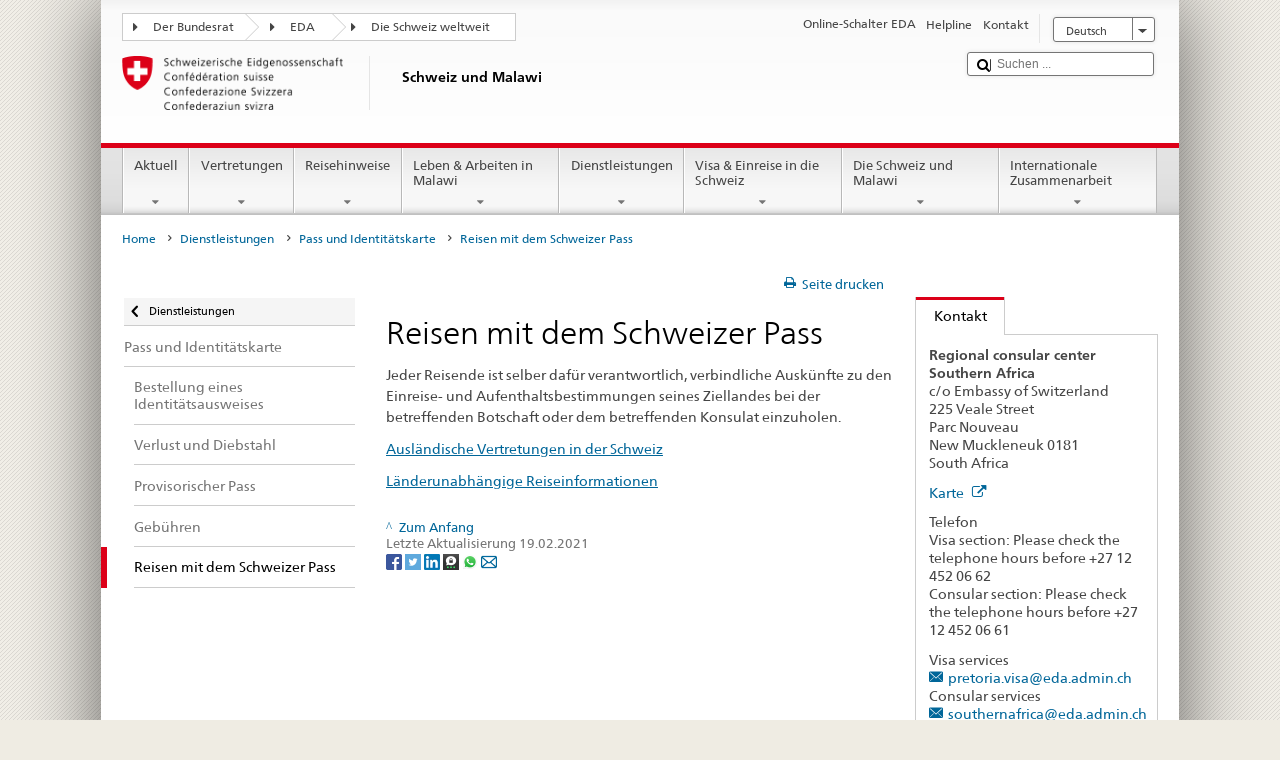

--- FILE ---
content_type: text/html;charset=utf-8
request_url: https://www.fdfa.admin.ch/countries/malawi/de/home/dienstleistungen/pass-id/reisen-mit-schweizer-pass.html
body_size: 22103
content:


    
    
    <!DOCTYPE html>
    
    
    
    <html lang="de"  >
    
<head>
    


<meta http-equiv="content-type" content="text/html; charset=UTF-8">
<meta http-equiv="X-UA-Compatible" content="IE=edge">
<title>Reisen mit dem Schweizer Pass</title>
<meta name="viewport" content="width=device-width, initial-scale=1.0">
<meta http-equiv="cleartype" content="on">
<meta name="description" content="">
<meta name="keywords" content="">
<meta name="format-detection" content="telephone=no"/>


<meta property="og:title" content="Reisen mit dem Schweizer Pass">
<meta property="og:description" content="">

    <meta property="og:image" content="https://www.eda.admin.ch/content/dam/countries/eda-all/images/Sharingbild-Aussenstellen2.jpg">

<meta name="twitter:card" content="summary_large_image"/>
<script type="application/ld+json">
    {
        "@context": "https://schema.org",
        "@type": "WebPage",
        "dateModified": "2021-02-19T11:41:42.555+01:00"
    }
</script>

    


    
    <link rel="stylesheet" href="/etc.clientlibs/eda/base/clientlibs/publish/top.min.ACSHASH9d9e82985c1aba90802e9ecefed2751b.css" type="text/css">
<script src="/etc.clientlibs/eda/base/clientlibs/publish/top.min.ACSHASH659fbe003e1fd027236701d764852866.js"></script>

    
    
    
<link rel="stylesheet" href="/etc.clientlibs/eda/base/clientlibs/publish/newdesign.min.ACSHASH96a8e3f02083f5c9562f1de2e6cf5d4e.css" type="text/css">




                              <script>!function(a){var e="https://s.go-mpulse.net/boomerang/",t="addEventListener";if("False"=="True")a.BOOMR_config=a.BOOMR_config||{},a.BOOMR_config.PageParams=a.BOOMR_config.PageParams||{},a.BOOMR_config.PageParams.pci=!0,e="https://s2.go-mpulse.net/boomerang/";if(window.BOOMR_API_key="T8WB3-VWRBH-QC4WC-APK42-C76EL",function(){function n(e){a.BOOMR_onload=e&&e.timeStamp||(new Date).getTime()}if(!a.BOOMR||!a.BOOMR.version&&!a.BOOMR.snippetExecuted){a.BOOMR=a.BOOMR||{},a.BOOMR.snippetExecuted=!0;var i,_,o,r=document.createElement("iframe");if(a[t])a[t]("load",n,!1);else if(a.attachEvent)a.attachEvent("onload",n);r.src="javascript:void(0)",r.title="",r.role="presentation",(r.frameElement||r).style.cssText="width:0;height:0;border:0;display:none;",o=document.getElementsByTagName("script")[0],o.parentNode.insertBefore(r,o);try{_=r.contentWindow.document}catch(O){i=document.domain,r.src="javascript:var d=document.open();d.domain='"+i+"';void(0);",_=r.contentWindow.document}_.open()._l=function(){var a=this.createElement("script");if(i)this.domain=i;a.id="boomr-if-as",a.src=e+"T8WB3-VWRBH-QC4WC-APK42-C76EL",BOOMR_lstart=(new Date).getTime(),this.body.appendChild(a)},_.write("<bo"+'dy onload="document._l();">'),_.close()}}(),"".length>0)if(a&&"performance"in a&&a.performance&&"function"==typeof a.performance.setResourceTimingBufferSize)a.performance.setResourceTimingBufferSize();!function(){if(BOOMR=a.BOOMR||{},BOOMR.plugins=BOOMR.plugins||{},!BOOMR.plugins.AK){var e=""=="true"?1:0,t="",n="amiqziyxykudo2ll3rca-f-35ad7991f-clientnsv4-s.akamaihd.net",i="false"=="true"?2:1,_={"ak.v":"39","ak.cp":"1219221","ak.ai":parseInt("395545",10),"ak.ol":"0","ak.cr":8,"ak.ipv":4,"ak.proto":"h2","ak.rid":"fe498fdc","ak.r":51208,"ak.a2":e,"ak.m":"dscb","ak.n":"essl","ak.bpcip":"3.17.12.0","ak.cport":36954,"ak.gh":"23.209.83.30","ak.quicv":"","ak.tlsv":"tls1.3","ak.0rtt":"","ak.0rtt.ed":"","ak.csrc":"-","ak.acc":"","ak.t":"1768676420","ak.ak":"hOBiQwZUYzCg5VSAfCLimQ==0GaqnUt7EMARNrnEEBkEfUAdlz/cDTdoxOoZVLVgubE6PVlpZA5LtIZ2mrCajL6DfJwhE3C28i+jAUXBuKxU0nj1mSO00cbdU6qeGxuFVIB0hcHGlF/b24ur5xLztkrlmp8V7sMZMai5BWcbbecJxXmasETRmQH1C0jZrAuzdwD+mIzWNgYmkHxG1Es3PrtL9q4KVUHXHdZ7+5OeghR2R3uTK6MIRZ6zPKcOYlQFRGCo4iOemKeh2WPcjrqjIscKDxntWcqSchpkZfPzizjyrtfoy8g/2BurLDspad5gay5vA1eJy6kq2QgBR2bHAjY5LnRO+MMSt0F5n07Bbousv4mssSMhS1FA+EZJoDh3Ul8hRr6X6l5BZ27dzqLB1zNAdN2ziSVk066XLWUL79rWquMyskjJvfjouRbi1dTWkRg=","ak.pv":"110","ak.dpoabenc":"","ak.tf":i};if(""!==t)_["ak.ruds"]=t;var o={i:!1,av:function(e){var t="http.initiator";if(e&&(!e[t]||"spa_hard"===e[t]))_["ak.feo"]=void 0!==a.aFeoApplied?1:0,BOOMR.addVar(_)},rv:function(){var a=["ak.bpcip","ak.cport","ak.cr","ak.csrc","ak.gh","ak.ipv","ak.m","ak.n","ak.ol","ak.proto","ak.quicv","ak.tlsv","ak.0rtt","ak.0rtt.ed","ak.r","ak.acc","ak.t","ak.tf"];BOOMR.removeVar(a)}};BOOMR.plugins.AK={akVars:_,akDNSPreFetchDomain:n,init:function(){if(!o.i){var a=BOOMR.subscribe;a("before_beacon",o.av,null,null),a("onbeacon",o.rv,null,null),o.i=!0}return this},is_complete:function(){return!0}}}}()}(window);</script></head>
    



<body class="white" lang="de">
<link rel="stylesheet" href="/etc.clientlibs/eda/base/clientlibs/publish/countryentrypageprint.min.ACSHASHa0126a52bbae12e4ecd20a195735ce79.css" type="text/css">

<link rel="stylesheet" href="/etc.clientlibs/eda/base/clientlibs/publish/notyf.min.ACSHASH2d6fa6537d8d89d9d61ec57883b2b6a3.css" type="text/css">
<script src="/etc.clientlibs/eda/base/clientlibs/publish/clientstorage.min.ACSHASH44bc68fa2d879b153dbf6129806c22d9.js"></script>
<script src="/etc.clientlibs/eda/base/clientlibs/publish/notyf.min.ACSHASH0dcc3830313bb72923d27ed6ac6362a5.js"></script>
<script src="/etc.clientlibs/eda/base/clientlibs/publish/shoppingcart.min.ACSHASH7cc0b7eaf7b658003c720914688048b0.js"></script>

<div id="wrapper">
    <div id="container">
        










    
    
        


<header id="pageheader" role="banner" dir="ltr">
    <h1 class="visuallyhidden">Reisen mit dem Schweizer Pass</h1>

    










    
    



<link rel="stylesheet" href="/etc.clientlibs/eda/base/clientlibs/publish/identityprint.min.ACSHASHea00e448b3c4b114b962c672ca2d6584.css" type="text/css">

<div class="hidden-phone">
    
        
        
            <a href="/countries/malawi/de/home.html" id="logo">
                <img src="/etc.clientlibs/eda/base/clientlibs/publish/resources/topimages/logo_ch_print.png"
                     alt="Logo EDA">

                <h1 class="print-fixed-width">
                        <p>Schweiz und Malawi</p>

                </h1>
            </a>
        
    
</div>

        

        


    <nav id="treecrumb" role="navigation" class="hidden-phone">
        <ul class="hnav">
            
            
                
            <li class="first tcicn tc_arrow_default">
                <a href="#"><span data-icon=":"></span>Der Bundesrat</a>
                <ul class="hnav-sub">
                    <li class="hnav-sub__item">
                        <a class="hnav-sub__heading" href="https://www.admin.ch/gov/de/start.html" target="_blank">Der Bundesrat (admin.ch)</a>
                        <ul class="hnav-sub__list">
                            
                                <li class="hnav-sub__list-item">
                                    <a href="http://www.bk.admin.ch/index.html?lang=de" target="_blank"><p>Schweizerische Bundeskanzlei BK</p>
</a>
                                </li>
                            
                                <li class="hnav-sub__list-item">
                                    <a href="http://www.eda.admin.ch/eda/de/home.html" target="_blank"><p>Eidgenössisches Departement für auswärtige Angelegenheiten EDA</p>
</a>
                                </li>
                            
                                <li class="hnav-sub__list-item">
                                    <a href="https://www.edi.admin.ch/edi/de/home.html" target="_blank"><p>Eidgenössisches Departement des Innern EDI</p>
</a>
                                </li>
                            
                                <li class="hnav-sub__list-item">
                                    <a href="http://www.ejpd.admin.ch/ejpd/de/home.html" target="_blank"><p>Eidgenössisches Justiz- und Polizeidepartement EJPD</p>
</a>
                                </li>
                            
                                <li class="hnav-sub__list-item">
                                    <a href="http://www.vbs.admin.ch/internet/vbs/de/home.html" target="_blank"><p>Eidgenössisches Departement für Verteidigung, Bevölkerungsschutz und Sport VBS</p>
</a>
                                </li>
                            
                                <li class="hnav-sub__list-item">
                                    <a href="https://www.efd.admin.ch/efd/de/home.html" target="_blank"><p>Eidgenössisches Finanzdepartement EFD</p>
</a>
                                </li>
                            
                                <li class="hnav-sub__list-item">
                                    <a href="http://www.wbf.admin.ch/" target="_blank"><p>Eidgenössisches Departement für Wirtschaft, Bildung und Forschung WBF</p>
</a>
                                </li>
                            
                                <li class="hnav-sub__list-item">
                                    <a href="https://www.uvek.admin.ch/uvek/de/home.html" target="_blank"><p>Eidgenössisches Departement für Umwelt, Verkehr, Energie und Kommunikation UVEK</p>
</a>
                                </li>
                            
                        </ul>
                    </li>
                </ul>
            </li>

                
            
                
                
                

                <li class="tcicn tc_arrow_default">
                    <a href="#"><span data-icon=":"></span>EDA</a>
                    <ul class="hnav-sub">
                        <li class="hnav-sub__item">
                            <a class="hnav-sub__heading" href="" target="_blank"><strong></strong></a>
                            <ul class="hnav-sub__list">
                                
                                    <li class="hnav-sub__list-item">
                                        <a href="/eda/de/home.html" target="_blank"><p>Aussenpolitik der Schweiz</p>
</a>
                                    </li>
                                
                                    <li class="hnav-sub__list-item">
                                        <a href="/content/europa/de/home" target="_blank"><p>Europapolitik der Schweiz</p>
</a>
                                    </li>
                                
                                    <li class="hnav-sub__list-item">
                                        <a href="/deza/de/home.html" target="_blank"><p>Entwicklung und Zusammenarbeit</p>
</a>
                                    </li>
                                
                                    <li class="hnav-sub__list-item">
                                        <a href="/schweizerbeitrag/de/home.html" target="_blank"><p>Schweizer Beitrag an die erweiterte EU</p>
</a>
                                    </li>
                                
                                    <li class="hnav-sub__list-item">
                                        <a href="/content/aboutswitzerland/de/home" target="_blank">About Switzerland</a>
                                    </li>
                                
                                    <li class="hnav-sub__list-item">
                                        <a href="/content/agenda2030/de/home" target="_blank"><p>Agenda 2030</p>
</a>
                                    </li>
                                
                            </ul>
                        </li>
                    </ul>
                </li>

                
                
                    <li class="tcicn tc_arrow_last">
                        <a href="#" class="treecrumb_level3_link"><span
                                data-icon=":"></span>Die Schweiz weltweit</a>
                        <ul class="hnav-sub nanoscroller treecrumb_level3_list">
                            <li class="hnav-sub__item">
                                <a class="hnav-sub__heading" href="/countries.html" target="_blank"></a>
                                <ul class="hnav-sub__list">
                                    
                                        <li class="hnav-sub__list-item">
                                            <a class="treecrumb_level3_item" href="/countries/afghanistan/de/home.html" target="_blank"><p>Afghanistan</p>
</a>
                                        </li>
                                    
                                        <li class="hnav-sub__list-item">
                                            <a class="treecrumb_level3_item" href="/countries/egypt/de/home.html" target="_blank"><p>Ägypten</p>
</a>
                                        </li>
                                    
                                        <li class="hnav-sub__list-item">
                                            <a class="treecrumb_level3_item" href="/countries/albania/de/home.html" target="_blank"><p>Albanien</p>
</a>
                                        </li>
                                    
                                        <li class="hnav-sub__list-item">
                                            <a class="treecrumb_level3_item" href="/countries/algeria/de/home.html" target="_blank"><p>Algerien</p>
</a>
                                        </li>
                                    
                                        <li class="hnav-sub__list-item">
                                            <a class="treecrumb_level3_item" href="/eda/de/home/vertretungen-und-reisehinweise/andorra.html" target="_blank"><p>Andorra</p>
</a>
                                        </li>
                                    
                                        <li class="hnav-sub__list-item">
                                            <a class="treecrumb_level3_item" href="/countries/angola/de/home.html" target="_blank"><p>Angola</p>
</a>
                                        </li>
                                    
                                        <li class="hnav-sub__list-item">
                                            <a class="treecrumb_level3_item" href="/eda/de/home/vertretungen-und-reisehinweise/antigua-und-barbuda.html" target="_blank"><p>Antigua und Barbuda</p>
</a>
                                        </li>
                                    
                                        <li class="hnav-sub__list-item">
                                            <a class="treecrumb_level3_item" href="/eda/de/home/vertretungen-und-reisehinweise/aequatorialguinea.html" target="_blank"><p>Äquatorialguinea</p>
</a>
                                        </li>
                                    
                                        <li class="hnav-sub__list-item">
                                            <a class="treecrumb_level3_item" href="/countries/argentina/de/home.html" target="_blank"><p>Argentinien</p>
</a>
                                        </li>
                                    
                                        <li class="hnav-sub__list-item">
                                            <a class="treecrumb_level3_item" href="/countries/armenia/de/home.html" target="_blank"><p>Armenien</p>
</a>
                                        </li>
                                    
                                        <li class="hnav-sub__list-item">
                                            <a class="treecrumb_level3_item" href="/countries/azerbaijan/de/home.html" target="_blank"><p>Aserbaidschan</p>
</a>
                                        </li>
                                    
                                        <li class="hnav-sub__list-item">
                                            <a class="treecrumb_level3_item" href="/countries/ethiopia/de/home.html" target="_blank"><p>Äthiopien</p>
</a>
                                        </li>
                                    
                                        <li class="hnav-sub__list-item">
                                            <a class="treecrumb_level3_item" href="/countries/australia/de/home.html" target="_blank"><p>Australien</p>
</a>
                                        </li>
                                    
                                        <li class="hnav-sub__list-item">
                                            <a class="treecrumb_level3_item" href="/eda/de/home/vertretungen-und-reisehinweise/bahamas.html" target="_blank"><p>Bahamas</p>
</a>
                                        </li>
                                    
                                        <li class="hnav-sub__list-item">
                                            <a class="treecrumb_level3_item" href="/eda/de/home/vertretungen-und-reisehinweise/bahrain.html" target="_blank"><p>Bahrain</p>
</a>
                                        </li>
                                    
                                        <li class="hnav-sub__list-item">
                                            <a class="treecrumb_level3_item" href="/countries/bangladesh/de/home.html" target="_blank"><p>Bangladesch</p>
</a>
                                        </li>
                                    
                                        <li class="hnav-sub__list-item">
                                            <a class="treecrumb_level3_item" href="/eda/de/home/vertretungen-und-reisehinweise/barbados.html" target="_blank"><p>Barbados</p>
</a>
                                        </li>
                                    
                                        <li class="hnav-sub__list-item">
                                            <a class="treecrumb_level3_item" href="/countries/belarus/de/home.html" target="_blank"><p>Belarus</p>
</a>
                                        </li>
                                    
                                        <li class="hnav-sub__list-item">
                                            <a class="treecrumb_level3_item" href="/countries/belgium/de/home.html" target="_blank"><p>Belgien</p>
</a>
                                        </li>
                                    
                                        <li class="hnav-sub__list-item">
                                            <a class="treecrumb_level3_item" href="/eda/de/home/vertretungen-und-reisehinweise/belize.html" target="_blank"><p>Belize</p>
</a>
                                        </li>
                                    
                                        <li class="hnav-sub__list-item">
                                            <a class="treecrumb_level3_item" href="/countries/benin/de/home.html" target="_blank"><p>Benin</p>
</a>
                                        </li>
                                    
                                        <li class="hnav-sub__list-item">
                                            <a class="treecrumb_level3_item" href="/countries/occupied-palestinian-territory/de/home.html" target="_blank"><p>Besetztes Palästinensisches Gebiet</p>
</a>
                                        </li>
                                    
                                        <li class="hnav-sub__list-item">
                                            <a class="treecrumb_level3_item" href="/eda/de/home/vertretungen-und-reisehinweise/bhutan.html" target="_blank"><p>Bhutan</p>
</a>
                                        </li>
                                    
                                        <li class="hnav-sub__list-item">
                                            <a class="treecrumb_level3_item" href="/countries/bolivia/de/home.html" target="_blank"><p>Bolivien</p>
</a>
                                        </li>
                                    
                                        <li class="hnav-sub__list-item">
                                            <a class="treecrumb_level3_item" href="/countries/bosnia-and-herzegovina/de/home.html" target="_blank"><p>Bosnien und Herzegowina</p>
</a>
                                        </li>
                                    
                                        <li class="hnav-sub__list-item">
                                            <a class="treecrumb_level3_item" href="/eda/de/home/vertretungen-und-reisehinweise/botsuana.html" target="_blank"><p>Botsuana</p>
</a>
                                        </li>
                                    
                                        <li class="hnav-sub__list-item">
                                            <a class="treecrumb_level3_item" href="/countries/brazil/de/home.html" target="_blank"><p>Brasilien</p>
</a>
                                        </li>
                                    
                                        <li class="hnav-sub__list-item">
                                            <a class="treecrumb_level3_item" href="/eda/de/home/vertretungen-und-reisehinweise/brunei-darussalam.html" target="_blank"><p>Brunei Darussalam</p>
</a>
                                        </li>
                                    
                                        <li class="hnav-sub__list-item">
                                            <a class="treecrumb_level3_item" href="/countries/bulgaria/de/home.html" target="_blank"><p>Bulgarien</p>
</a>
                                        </li>
                                    
                                        <li class="hnav-sub__list-item">
                                            <a class="treecrumb_level3_item" href="/countries/burkina-faso/de/home.html" target="_blank"><p>Burkina Faso</p>
</a>
                                        </li>
                                    
                                        <li class="hnav-sub__list-item">
                                            <a class="treecrumb_level3_item" href="/countries/burundi/de/home.html" target="_blank"><p>Burundi</p>
</a>
                                        </li>
                                    
                                        <li class="hnav-sub__list-item">
                                            <a class="treecrumb_level3_item" href="/eda/de/home/vertretungen-und-reisehinweise/kap-verde.html" target="_blank"><p>Cabo Verde</p>
</a>
                                        </li>
                                    
                                        <li class="hnav-sub__list-item">
                                            <a class="treecrumb_level3_item" href="/countries/chile/de/home.html" target="_blank"><p>Chile</p>
</a>
                                        </li>
                                    
                                        <li class="hnav-sub__list-item">
                                            <a class="treecrumb_level3_item" href="/countries/china/de/home.html" target="_blank"><p>China</p>
</a>
                                        </li>
                                    
                                        <li class="hnav-sub__list-item">
                                            <a class="treecrumb_level3_item" href="/eda/de/home/vertretungen-und-reisehinweise/cookinseln.html" target="_blank"><p>Cookinseln</p>
</a>
                                        </li>
                                    
                                        <li class="hnav-sub__list-item">
                                            <a class="treecrumb_level3_item" href="/countries/costa-rica/de/home.html" target="_blank"><p>Costa Rica</p>
</a>
                                        </li>
                                    
                                        <li class="hnav-sub__list-item">
                                            <a class="treecrumb_level3_item" href="/countries/denmark/de/home.html" target="_blank"><p>Dänemark</p>
</a>
                                        </li>
                                    
                                        <li class="hnav-sub__list-item">
                                            <a class="treecrumb_level3_item" href="/countries/germany/de/home.html" target="_blank"><p>Deutschland</p>
</a>
                                        </li>
                                    
                                        <li class="hnav-sub__list-item">
                                            <a class="treecrumb_level3_item" href="/eda/de/home/vertretungen-und-reisehinweise/dominica.html" target="_blank"><p>Dominica</p>
</a>
                                        </li>
                                    
                                        <li class="hnav-sub__list-item">
                                            <a class="treecrumb_level3_item" href="/countries/dominican-republic/de/home.html" target="_blank"><p>Dominikanische Republik</p>
</a>
                                        </li>
                                    
                                        <li class="hnav-sub__list-item">
                                            <a class="treecrumb_level3_item" href="/eda/de/home/vertretungen-und-reisehinweise/dschibuti.html" target="_blank"><p>Dschibuti</p>
</a>
                                        </li>
                                    
                                        <li class="hnav-sub__list-item">
                                            <a class="treecrumb_level3_item" href="/countries/ecuador/de/home.html" target="_blank"><p>Ecuador</p>
</a>
                                        </li>
                                    
                                        <li class="hnav-sub__list-item">
                                            <a class="treecrumb_level3_item" href="/countries/ivory-coast/de/home.html" target="_blank"><p>Elfenbeinküste</p>
</a>
                                        </li>
                                    
                                        <li class="hnav-sub__list-item">
                                            <a class="treecrumb_level3_item" href="/eda/de/home/vertretungen-und-reisehinweise/el-salvador.html" target="_blank"><p>El Salvador</p>
</a>
                                        </li>
                                    
                                        <li class="hnav-sub__list-item">
                                            <a class="treecrumb_level3_item" href="/eda/de/home/vertretungen-und-reisehinweise/eritrea.html" target="_blank"><p>Eritrea</p>
</a>
                                        </li>
                                    
                                        <li class="hnav-sub__list-item">
                                            <a class="treecrumb_level3_item" href="/countries/estonia/de/home.html" target="_blank"><p>Estland</p>
</a>
                                        </li>
                                    
                                        <li class="hnav-sub__list-item">
                                            <a class="treecrumb_level3_item" href="/eda/de/home/vertretungen-und-reisehinweise/eswatini.html" target="_blank">Eswatini</a>
                                        </li>
                                    
                                        <li class="hnav-sub__list-item">
                                            <a class="treecrumb_level3_item" href="/eda/de/home/vertretungen-und-reisehinweise/republik-fidschi.html" target="_blank"><p>Fidschi</p>
</a>
                                        </li>
                                    
                                        <li class="hnav-sub__list-item">
                                            <a class="treecrumb_level3_item" href="/countries/finland/de/home.html" target="_blank"><p>Finnland</p>
</a>
                                        </li>
                                    
                                        <li class="hnav-sub__list-item">
                                            <a class="treecrumb_level3_item" href="/countries/france/de/home.html" target="_blank"><p>Frankreich</p>
</a>
                                        </li>
                                    
                                        <li class="hnav-sub__list-item">
                                            <a class="treecrumb_level3_item" href="/eda/de/home/vertretungen-und-reisehinweise/gabun.html" target="_blank"><p>Gabun</p>
</a>
                                        </li>
                                    
                                        <li class="hnav-sub__list-item">
                                            <a class="treecrumb_level3_item" href="/eda/de/home/vertretungen-und-reisehinweise/gambia.html" target="_blank"><p>Gambia</p>
</a>
                                        </li>
                                    
                                        <li class="hnav-sub__list-item">
                                            <a class="treecrumb_level3_item" href="/countries/georgia/de/home.html" target="_blank"><p>Georgien</p>
</a>
                                        </li>
                                    
                                        <li class="hnav-sub__list-item">
                                            <a class="treecrumb_level3_item" href="/countries/ghana/de/home.html" target="_blank"><p>Ghana</p>
</a>
                                        </li>
                                    
                                        <li class="hnav-sub__list-item">
                                            <a class="treecrumb_level3_item" href="/eda/de/home/vertretungen-und-reisehinweise/grenada.html" target="_blank"><p>Grenada</p>
</a>
                                        </li>
                                    
                                        <li class="hnav-sub__list-item">
                                            <a class="treecrumb_level3_item" href="/countries/greece/de/home.html" target="_blank"><p>Griechenland</p>
</a>
                                        </li>
                                    
                                        <li class="hnav-sub__list-item">
                                            <a class="treecrumb_level3_item" href="/countries/guatemala/de/home.html" target="_blank"><p>Guatemala</p>
</a>
                                        </li>
                                    
                                        <li class="hnav-sub__list-item">
                                            <a class="treecrumb_level3_item" href="/eda/de/home/vertretungen-und-reisehinweise/guinea.html" target="_blank"><p>Guinea</p>
</a>
                                        </li>
                                    
                                        <li class="hnav-sub__list-item">
                                            <a class="treecrumb_level3_item" href="/eda/de/home/vertretungen-und-reisehinweise/guinea-bissau.html" target="_blank"><p>Guinea-Bissau</p>
</a>
                                        </li>
                                    
                                        <li class="hnav-sub__list-item">
                                            <a class="treecrumb_level3_item" href="/eda/de/home/vertretungen-und-reisehinweise/guyana.html" target="_blank"><p>Guyana</p>
</a>
                                        </li>
                                    
                                        <li class="hnav-sub__list-item">
                                            <a class="treecrumb_level3_item" href="/countries/haiti/de/home.html" target="_blank"><p>Haiti</p>
</a>
                                        </li>
                                    
                                        <li class="hnav-sub__list-item">
                                            <a class="treecrumb_level3_item" href="/eda/de/home/vertretungen-und-reisehinweise/heiliger-stuhl-vatikanstadt.html" target="_blank">Heiliger Stuhl (Vatikanstadt)</a>
                                        </li>
                                    
                                        <li class="hnav-sub__list-item">
                                            <a class="treecrumb_level3_item" href="/eda/de/home/vertretungen-und-reisehinweise/honduras.html" target="_blank"><p>Honduras</p>
</a>
                                        </li>
                                    
                                        <li class="hnav-sub__list-item">
                                            <a class="treecrumb_level3_item" href="/countries/india/de/home.html" target="_blank"><p>Indien</p>
</a>
                                        </li>
                                    
                                        <li class="hnav-sub__list-item">
                                            <a class="treecrumb_level3_item" href="/countries/indonesia/de/home.html" target="_blank"><p>Indonesien</p>
</a>
                                        </li>
                                    
                                        <li class="hnav-sub__list-item">
                                            <a class="treecrumb_level3_item" href="/countries/iraq/de/home.html" target="_blank"><p>Irak</p>
</a>
                                        </li>
                                    
                                        <li class="hnav-sub__list-item">
                                            <a class="treecrumb_level3_item" href="/countries/iran/de/home.html" target="_blank"><p>Iran</p>
</a>
                                        </li>
                                    
                                        <li class="hnav-sub__list-item">
                                            <a class="treecrumb_level3_item" href="/countries/ireland/de/home.html" target="_blank"><p>Irland</p>
</a>
                                        </li>
                                    
                                        <li class="hnav-sub__list-item">
                                            <a class="treecrumb_level3_item" href="/eda/de/home/vertretungen-und-reisehinweise/island.html" target="_blank"><p>Island</p>
</a>
                                        </li>
                                    
                                        <li class="hnav-sub__list-item">
                                            <a class="treecrumb_level3_item" href="/countries/israel/de/home.html" target="_blank"><p>Israel</p>
</a>
                                        </li>
                                    
                                        <li class="hnav-sub__list-item">
                                            <a class="treecrumb_level3_item" href="/countries/italy/de/home.html" target="_blank"><p>Italien</p>
</a>
                                        </li>
                                    
                                        <li class="hnav-sub__list-item">
                                            <a class="treecrumb_level3_item" href="/eda/de/home/vertretungen-und-reisehinweise/jamaika.html" target="_blank"><p>Jamaika</p>
</a>
                                        </li>
                                    
                                        <li class="hnav-sub__list-item">
                                            <a class="treecrumb_level3_item" href="/countries/japan/de/home.html" target="_blank"><p>Japan</p>
</a>
                                        </li>
                                    
                                        <li class="hnav-sub__list-item">
                                            <a class="treecrumb_level3_item" href="/countries/yemen/de/home.html" target="_blank"><p>Jemen</p>
</a>
                                        </li>
                                    
                                        <li class="hnav-sub__list-item">
                                            <a class="treecrumb_level3_item" href="/countries/jordan/de/home.html" target="_blank"><p>Jordanien</p>
</a>
                                        </li>
                                    
                                        <li class="hnav-sub__list-item">
                                            <a class="treecrumb_level3_item" href="/countries/cambodia/de/home.html" target="_blank"><p>Kambodscha</p>
</a>
                                        </li>
                                    
                                        <li class="hnav-sub__list-item">
                                            <a class="treecrumb_level3_item" href="/countries/cameroon/de/home.html" target="_blank"><p>Kamerun</p>
</a>
                                        </li>
                                    
                                        <li class="hnav-sub__list-item">
                                            <a class="treecrumb_level3_item" href="/countries/canada/de/home.html" target="_blank"><p>Kanada</p>
</a>
                                        </li>
                                    
                                        <li class="hnav-sub__list-item">
                                            <a class="treecrumb_level3_item" href="/countries/kazakhstan/de/home.html" target="_blank"><p>Kasachstan</p>
</a>
                                        </li>
                                    
                                        <li class="hnav-sub__list-item">
                                            <a class="treecrumb_level3_item" href="/countries/qatar/de/home.html" target="_blank"><p>Katar</p>
</a>
                                        </li>
                                    
                                        <li class="hnav-sub__list-item">
                                            <a class="treecrumb_level3_item" href="/countries/kenia/de/home.html" target="_blank"><p>Kenia</p>
</a>
                                        </li>
                                    
                                        <li class="hnav-sub__list-item">
                                            <a class="treecrumb_level3_item" href="/countries/kyrgyzstan/de/home.html" target="_blank"><p>Kirgisistan</p>
</a>
                                        </li>
                                    
                                        <li class="hnav-sub__list-item">
                                            <a class="treecrumb_level3_item" href="/eda/de/home/vertretungen-und-reisehinweise/kiribati.html" target="_blank"><p>Kiribati</p>
</a>
                                        </li>
                                    
                                        <li class="hnav-sub__list-item">
                                            <a class="treecrumb_level3_item" href="/countries/colombia/de/home.html" target="_blank"><p>Kolumbien</p>
</a>
                                        </li>
                                    
                                        <li class="hnav-sub__list-item">
                                            <a class="treecrumb_level3_item" href="/eda/de/home/vertretungen-und-reisehinweise/komoren.html" target="_blank"><p>Komoren</p>
</a>
                                        </li>
                                    
                                        <li class="hnav-sub__list-item">
                                            <a class="treecrumb_level3_item" href="/countries/democratic-republic-congo/de/home.html" target="_blank"><p>Kongo (Kinshasa)</p>
</a>
                                        </li>
                                    
                                        <li class="hnav-sub__list-item">
                                            <a class="treecrumb_level3_item" href="/eda/de/home/vertretungen-und-reisehinweise/republik-kongo.html" target="_blank"><p>Kongo (Brazzaville)</p>
</a>
                                        </li>
                                    
                                        <li class="hnav-sub__list-item">
                                            <a class="treecrumb_level3_item" href="/countries/korea-democratic-people-s-republic/de/home.html" target="_blank"><p>Korea (Nord-)</p>
</a>
                                        </li>
                                    
                                        <li class="hnav-sub__list-item">
                                            <a class="treecrumb_level3_item" href="/countries/korea-republic/de/home.html" target="_blank"><p>Korea (Süd-)</p>
</a>
                                        </li>
                                    
                                        <li class="hnav-sub__list-item">
                                            <a class="treecrumb_level3_item" href="/countries/kosovo/de/home.html" target="_blank"><p>Kosovo</p>
</a>
                                        </li>
                                    
                                        <li class="hnav-sub__list-item">
                                            <a class="treecrumb_level3_item" href="/countries/croatia/de/home.html" target="_blank"><p>Kroatien</p>
</a>
                                        </li>
                                    
                                        <li class="hnav-sub__list-item">
                                            <a class="treecrumb_level3_item" href="/countries/cuba/de/home.html" target="_blank"><p>Kuba</p>
</a>
                                        </li>
                                    
                                        <li class="hnav-sub__list-item">
                                            <a class="treecrumb_level3_item" href="/countries/kuwait/de/home.html" target="_blank"><p>Kuwait</p>
</a>
                                        </li>
                                    
                                        <li class="hnav-sub__list-item">
                                            <a class="treecrumb_level3_item" href="/countries/laos/de/home.html" target="_blank"><p>Laos</p>
</a>
                                        </li>
                                    
                                        <li class="hnav-sub__list-item">
                                            <a class="treecrumb_level3_item" href="/eda/de/home/vertretungen-und-reisehinweise/lesotho.html" target="_blank"><p>Lesotho</p>
</a>
                                        </li>
                                    
                                        <li class="hnav-sub__list-item">
                                            <a class="treecrumb_level3_item" href="/countries/latvia/de/home.html" target="_blank"><p>Lettland</p>
</a>
                                        </li>
                                    
                                        <li class="hnav-sub__list-item">
                                            <a class="treecrumb_level3_item" href="/countries/lebanon/de/home.html" target="_blank"><p>Libanon</p>
</a>
                                        </li>
                                    
                                        <li class="hnav-sub__list-item">
                                            <a class="treecrumb_level3_item" href="/eda/de/home/vertretungen-und-reisehinweise/liberia.html" target="_blank"><p>Liberia</p>
</a>
                                        </li>
                                    
                                        <li class="hnav-sub__list-item">
                                            <a class="treecrumb_level3_item" href="/countries/libya/de/home.html" target="_blank"><p>Libyen</p>
</a>
                                        </li>
                                    
                                        <li class="hnav-sub__list-item">
                                            <a class="treecrumb_level3_item" href="/countries/liechtenstein/de/home.html" target="_blank"><p>Liechtenstein</p>
</a>
                                        </li>
                                    
                                        <li class="hnav-sub__list-item">
                                            <a class="treecrumb_level3_item" href="/countries/lithuania/de/home.html" target="_blank"><p>Litauen</p>
</a>
                                        </li>
                                    
                                        <li class="hnav-sub__list-item">
                                            <a class="treecrumb_level3_item" href="/countries/luxembourg/de/home.html" target="_blank"><p>Luxemburg</p>
</a>
                                        </li>
                                    
                                        <li class="hnav-sub__list-item">
                                            <a class="treecrumb_level3_item" href="/countries/madagascar/de/home.html" target="_blank"><p>Madagaskar</p>
</a>
                                        </li>
                                    
                                        <li class="hnav-sub__list-item">
                                            <a class="treecrumb_level3_item" href="/countries/malawi/de/home.html" target="_blank"><p>Malawi</p>
</a>
                                        </li>
                                    
                                        <li class="hnav-sub__list-item">
                                            <a class="treecrumb_level3_item" href="/countries/malaysia/de/home.html" target="_blank"><p>Malaysia</p>
</a>
                                        </li>
                                    
                                        <li class="hnav-sub__list-item">
                                            <a class="treecrumb_level3_item" href="/eda/de/home/vertretungen-und-reisehinweise/malediven.html" target="_blank"><p>Malediven</p>
</a>
                                        </li>
                                    
                                        <li class="hnav-sub__list-item">
                                            <a class="treecrumb_level3_item" href="/countries/mali/de/home.html" target="_blank"><p>Mali</p>
</a>
                                        </li>
                                    
                                        <li class="hnav-sub__list-item">
                                            <a class="treecrumb_level3_item" href="/countries/malta/de/home.html" target="_blank"><p>Malta</p>
</a>
                                        </li>
                                    
                                        <li class="hnav-sub__list-item">
                                            <a class="treecrumb_level3_item" href="/countries/morocco/de/home.html" target="_blank"><p>Marokko</p>
</a>
                                        </li>
                                    
                                        <li class="hnav-sub__list-item">
                                            <a class="treecrumb_level3_item" href="/eda/de/home/vertretungen-und-reisehinweise/marschallinseln.html" target="_blank"><p>Marschallinseln</p>
</a>
                                        </li>
                                    
                                        <li class="hnav-sub__list-item">
                                            <a class="treecrumb_level3_item" href="/eda/de/home/vertretungen-und-reisehinweise/mauretanien.html" target="_blank"><p>Mauretanien</p>
</a>
                                        </li>
                                    
                                        <li class="hnav-sub__list-item">
                                            <a class="treecrumb_level3_item" href="/eda/de/home/vertretungen-und-reisehinweise/mauritius.html" target="_blank"><p>Mauritius</p>
</a>
                                        </li>
                                    
                                        <li class="hnav-sub__list-item">
                                            <a class="treecrumb_level3_item" href="/countries/mexico/de/home.html" target="_blank"><p>Mexiko</p>
</a>
                                        </li>
                                    
                                        <li class="hnav-sub__list-item">
                                            <a class="treecrumb_level3_item" href="/eda/de/home/vertretungen-und-reisehinweise/mikronesien.html" target="_blank"><p>Mikronesien</p>
</a>
                                        </li>
                                    
                                        <li class="hnav-sub__list-item">
                                            <a class="treecrumb_level3_item" href="/countries/moldova/de/home.html" target="_blank">Moldau</a>
                                        </li>
                                    
                                        <li class="hnav-sub__list-item">
                                            <a class="treecrumb_level3_item" href="/eda/de/home/vertretungen-und-reisehinweise/monaco.html" target="_blank"><p>Monaco</p>
</a>
                                        </li>
                                    
                                        <li class="hnav-sub__list-item">
                                            <a class="treecrumb_level3_item" href="/countries/mongolia/de/home.html" target="_blank"><p>Mongolei</p>
</a>
                                        </li>
                                    
                                        <li class="hnav-sub__list-item">
                                            <a class="treecrumb_level3_item" href="/eda/de/home/vertretungen-und-reisehinweise/montenegro.html" target="_blank"><p>Montenegro</p>
</a>
                                        </li>
                                    
                                        <li class="hnav-sub__list-item">
                                            <a class="treecrumb_level3_item" href="/countries/mozambique/de/home.html" target="_blank"><p>Mosambik</p>
</a>
                                        </li>
                                    
                                        <li class="hnav-sub__list-item">
                                            <a class="treecrumb_level3_item" href="/countries/myanmar/de/home.html" target="_blank"><p>Myanmar</p>
</a>
                                        </li>
                                    
                                        <li class="hnav-sub__list-item">
                                            <a class="treecrumb_level3_item" href="/eda/de/home/vertretungen-und-reisehinweise/namibia.html" target="_blank"><p>Namibia</p>
</a>
                                        </li>
                                    
                                        <li class="hnav-sub__list-item">
                                            <a class="treecrumb_level3_item" href="/eda/de/home/vertretungen-und-reisehinweise/nauru.html" target="_blank"><p>Nauru</p>
</a>
                                        </li>
                                    
                                        <li class="hnav-sub__list-item">
                                            <a class="treecrumb_level3_item" href="/countries/nepal/de/home.html" target="_blank"><p>Nepal</p>
</a>
                                        </li>
                                    
                                        <li class="hnav-sub__list-item">
                                            <a class="treecrumb_level3_item" href="/countries/new-zealand/de/home.html" target="_blank"><p>Neuseeland</p>
</a>
                                        </li>
                                    
                                        <li class="hnav-sub__list-item">
                                            <a class="treecrumb_level3_item" href="/eda/de/home/vertretungen-und-reisehinweise/nicaragua.html" target="_blank"><p>Nicaragua</p>
</a>
                                        </li>
                                    
                                        <li class="hnav-sub__list-item">
                                            <a class="treecrumb_level3_item" href="/countries/netherlands/de/home.html" target="_blank"><p>Niederlande</p>
</a>
                                        </li>
                                    
                                        <li class="hnav-sub__list-item">
                                            <a class="treecrumb_level3_item" href="/countries/niger/de/home.html" target="_blank"><p>Niger</p>
</a>
                                        </li>
                                    
                                        <li class="hnav-sub__list-item">
                                            <a class="treecrumb_level3_item" href="/countries/nigeria/de/home.html" target="_blank"><p>Nigeria</p>
</a>
                                        </li>
                                    
                                        <li class="hnav-sub__list-item">
                                            <a class="treecrumb_level3_item" href="/countries/north-macedonia/de/home.html" target="_blank"><p>Nordmazedonien</p>
</a>
                                        </li>
                                    
                                        <li class="hnav-sub__list-item">
                                            <a class="treecrumb_level3_item" href="/countries/norway/de/home.html" target="_blank"><p>Norwegen</p>
</a>
                                        </li>
                                    
                                        <li class="hnav-sub__list-item">
                                            <a class="treecrumb_level3_item" href="/countries/oman/de/home.html" target="_blank"><p>Oman</p>
</a>
                                        </li>
                                    
                                        <li class="hnav-sub__list-item">
                                            <a class="treecrumb_level3_item" href="/countries/austria/de/home.html" target="_blank"><p>Österreich</p>
</a>
                                        </li>
                                    
                                        <li class="hnav-sub__list-item">
                                            <a class="treecrumb_level3_item" href="/countries/pakistan/de/home.html" target="_blank"><p>Pakistan</p>
</a>
                                        </li>
                                    
                                        <li class="hnav-sub__list-item">
                                            <a class="treecrumb_level3_item" href="/eda/de/home/vertretungen-und-reisehinweise/palau.html" target="_blank"><p>Palau</p>
</a>
                                        </li>
                                    
                                        <li class="hnav-sub__list-item">
                                            <a class="treecrumb_level3_item" href="/eda/de/home/vertretungen-und-reisehinweise/panama.html" target="_blank"><p>Panama</p>
</a>
                                        </li>
                                    
                                        <li class="hnav-sub__list-item">
                                            <a class="treecrumb_level3_item" href="/eda/de/home/vertretungen-und-reisehinweise/papua-neuguinea.html" target="_blank"><p>Papua-Neuguinea</p>
</a>
                                        </li>
                                    
                                        <li class="hnav-sub__list-item">
                                            <a class="treecrumb_level3_item" href="/countries/paraguay/de/home.html" target="_blank"><p>Paraguay</p>
</a>
                                        </li>
                                    
                                        <li class="hnav-sub__list-item">
                                            <a class="treecrumb_level3_item" href="/countries/peru/de/home.html" target="_blank"><p>Peru</p>
</a>
                                        </li>
                                    
                                        <li class="hnav-sub__list-item">
                                            <a class="treecrumb_level3_item" href="/countries/philippines/de/home.html" target="_blank"><p>Philippinen</p>
</a>
                                        </li>
                                    
                                        <li class="hnav-sub__list-item">
                                            <a class="treecrumb_level3_item" href="/countries/poland/de/home.html" target="_blank"><p>Polen</p>
</a>
                                        </li>
                                    
                                        <li class="hnav-sub__list-item">
                                            <a class="treecrumb_level3_item" href="/countries/portugal/de/home.html" target="_blank"><p>Portugal</p>
</a>
                                        </li>
                                    
                                        <li class="hnav-sub__list-item">
                                            <a class="treecrumb_level3_item" href="/countries/rwanda/de/home.html" target="_blank"><p>Ruanda</p>
</a>
                                        </li>
                                    
                                        <li class="hnav-sub__list-item">
                                            <a class="treecrumb_level3_item" href="/countries/romania/de/home.html" target="_blank"><p>Rumänien</p>
</a>
                                        </li>
                                    
                                        <li class="hnav-sub__list-item">
                                            <a class="treecrumb_level3_item" href="/countries/russia/de/home.html" target="_blank"><p>Russland</p>
</a>
                                        </li>
                                    
                                        <li class="hnav-sub__list-item">
                                            <a class="treecrumb_level3_item" href="/eda/de/home/vertretungen-und-reisehinweise/salomoninseln.html" target="_blank"><p>Salomoninseln</p>
</a>
                                        </li>
                                    
                                        <li class="hnav-sub__list-item">
                                            <a class="treecrumb_level3_item" href="/countries/zambia/de/home.html" target="_blank"><p>Sambia</p>
</a>
                                        </li>
                                    
                                        <li class="hnav-sub__list-item">
                                            <a class="treecrumb_level3_item" href="/eda/de/home/vertretungen-und-reisehinweise/samoa.html" target="_blank"><p>Samoa</p>
</a>
                                        </li>
                                    
                                        <li class="hnav-sub__list-item">
                                            <a class="treecrumb_level3_item" href="/eda/de/home/vertretungen-und-reisehinweise/san-marino.html" target="_blank"><p>San Marino</p>
</a>
                                        </li>
                                    
                                        <li class="hnav-sub__list-item">
                                            <a class="treecrumb_level3_item" href="/eda/de/home/vertretungen-und-reisehinweise/sao-tome-und-principe.html" target="_blank"><p>São Tomé und Príncipe</p>
</a>
                                        </li>
                                    
                                        <li class="hnav-sub__list-item">
                                            <a class="treecrumb_level3_item" href="/countries/saudi-arabia/de/home.html" target="_blank">Saudi-Arabien</a>
                                        </li>
                                    
                                        <li class="hnav-sub__list-item">
                                            <a class="treecrumb_level3_item" href="/countries/sweden/de/home.html" target="_blank"><p>Schweden</p>
</a>
                                        </li>
                                    
                                        <li class="hnav-sub__list-item">
                                            <a class="treecrumb_level3_item" href="/countries/senegal/de/home.html" target="_blank"><p>Senegal</p>
</a>
                                        </li>
                                    
                                        <li class="hnav-sub__list-item">
                                            <a class="treecrumb_level3_item" href="/countries/serbia/de/home.html" target="_blank"><p>Serbien</p>
</a>
                                        </li>
                                    
                                        <li class="hnav-sub__list-item">
                                            <a class="treecrumb_level3_item" href="/eda/de/home/vertretungen-und-reisehinweise/seychellen.html" target="_blank"><p>Seychellen</p>
</a>
                                        </li>
                                    
                                        <li class="hnav-sub__list-item">
                                            <a class="treecrumb_level3_item" href="/eda/de/home/vertretungen-und-reisehinweise/sierra-leone.html" target="_blank"><p>Sierra Leone</p>
</a>
                                        </li>
                                    
                                        <li class="hnav-sub__list-item">
                                            <a class="treecrumb_level3_item" href="/countries/zimbabwe/de/home.html" target="_blank"><p>Simbabwe</p>
</a>
                                        </li>
                                    
                                        <li class="hnav-sub__list-item">
                                            <a class="treecrumb_level3_item" href="/countries/singapore/de/home.html" target="_blank"><p>Singapur</p>
</a>
                                        </li>
                                    
                                        <li class="hnav-sub__list-item">
                                            <a class="treecrumb_level3_item" href="/countries/slovakia/de/home.html" target="_blank"><p>Slowakei</p>
</a>
                                        </li>
                                    
                                        <li class="hnav-sub__list-item">
                                            <a class="treecrumb_level3_item" href="/countries/slovenia/de/home.html" target="_blank"><p>Slowenien</p>
</a>
                                        </li>
                                    
                                        <li class="hnav-sub__list-item">
                                            <a class="treecrumb_level3_item" href="/countries/somalia/de/home.html" target="_blank"><p>Somalia</p>
</a>
                                        </li>
                                    
                                        <li class="hnav-sub__list-item">
                                            <a class="treecrumb_level3_item" href="/countries/spain/de/home.html" target="_blank"><p>Spanien</p>
</a>
                                        </li>
                                    
                                        <li class="hnav-sub__list-item">
                                            <a class="treecrumb_level3_item" href="/countries/sri-lanka/de/home.html" target="_blank"><p>Sri Lanka</p>
</a>
                                        </li>
                                    
                                        <li class="hnav-sub__list-item">
                                            <a class="treecrumb_level3_item" href="/eda/de/home/vertretungen-und-reisehinweise/st-kitts-und-nevis.html" target="_blank"><p>St. Kitts und Nevis</p>
</a>
                                        </li>
                                    
                                        <li class="hnav-sub__list-item">
                                            <a class="treecrumb_level3_item" href="/eda/de/home/vertretungen-und-reisehinweise/st-lucia.html" target="_blank"><p>St. Lucia</p>
</a>
                                        </li>
                                    
                                        <li class="hnav-sub__list-item">
                                            <a class="treecrumb_level3_item" href="/eda/de/home/vertretungen-und-reisehinweise/st-vincent-und-diegrenadinen.html" target="_blank"><p>St. Vincent und die Grenadinen</p>
</a>
                                        </li>
                                    
                                        <li class="hnav-sub__list-item">
                                            <a class="treecrumb_level3_item" href="/countries/south-africa/de/home.html" target="_blank"><p>Südafrika</p>
</a>
                                        </li>
                                    
                                        <li class="hnav-sub__list-item">
                                            <a class="treecrumb_level3_item" href="/countries/sudan/de/home.html" target="_blank"><p>Sudan</p>
</a>
                                        </li>
                                    
                                        <li class="hnav-sub__list-item">
                                            <a class="treecrumb_level3_item" href="/countries/south-sudan/de/home.html" target="_blank"><p>Südsudan</p>
</a>
                                        </li>
                                    
                                        <li class="hnav-sub__list-item">
                                            <a class="treecrumb_level3_item" href="/eda/de/home/vertretungen-und-reisehinweise/suriname.html" target="_blank"><p>Suriname</p>
</a>
                                        </li>
                                    
                                        <li class="hnav-sub__list-item">
                                            <a class="treecrumb_level3_item" href="/countries/syria/de/home.html" target="_blank"><p>Syrien</p>
</a>
                                        </li>
                                    
                                        <li class="hnav-sub__list-item">
                                            <a class="treecrumb_level3_item" href="/countries/tajikistan/de/home.html" target="_blank"><p>Tadschikistan</p>
</a>
                                        </li>
                                    
                                        <li class="hnav-sub__list-item">
                                            <a class="treecrumb_level3_item" href="/countries/taiwan/de/home.html" target="_blank"><p>Taiwan (Chinesisch Taipei)</p>
</a>
                                        </li>
                                    
                                        <li class="hnav-sub__list-item">
                                            <a class="treecrumb_level3_item" href="/countries/tanzania/de/home.html" target="_blank"><p>Tansania</p>
</a>
                                        </li>
                                    
                                        <li class="hnav-sub__list-item">
                                            <a class="treecrumb_level3_item" href="/countries/thailand/de/home.html" target="_blank"><p>Thailand</p>
</a>
                                        </li>
                                    
                                        <li class="hnav-sub__list-item">
                                            <a class="treecrumb_level3_item" href="/eda/de/home/vertretungen-und-reisehinweise/timor-leste.html" target="_blank"><p>Timor-Leste</p>
</a>
                                        </li>
                                    
                                        <li class="hnav-sub__list-item">
                                            <a class="treecrumb_level3_item" href="/eda/de/home/vertretungen-und-reisehinweise/togo.html" target="_blank"><p>Togo</p>
</a>
                                        </li>
                                    
                                        <li class="hnav-sub__list-item">
                                            <a class="treecrumb_level3_item" href="/eda/de/home/vertretungen-und-reisehinweise/tonga.html" target="_blank"><p>Tonga</p>
</a>
                                        </li>
                                    
                                        <li class="hnav-sub__list-item">
                                            <a class="treecrumb_level3_item" href="/eda/de/home/vertretungen-und-reisehinweise/trinidad-und-tobago.html" target="_blank"><p>Trinidad und Tobago</p>
</a>
                                        </li>
                                    
                                        <li class="hnav-sub__list-item">
                                            <a class="treecrumb_level3_item" href="/countries/chad/de/home.html" target="_blank"><p>Tschad</p>
</a>
                                        </li>
                                    
                                        <li class="hnav-sub__list-item">
                                            <a class="treecrumb_level3_item" href="/countries/czech-republic/de/home.html" target="_blank"><p>Tschechische Republik</p>
</a>
                                        </li>
                                    
                                        <li class="hnav-sub__list-item">
                                            <a class="treecrumb_level3_item" href="/countries/tunisia/de/home.html" target="_blank"><p>Tunesien</p>
</a>
                                        </li>
                                    
                                        <li class="hnav-sub__list-item">
                                            <a class="treecrumb_level3_item" href="/countries/turkey/de/home.html" target="_blank">Türkei</a>
                                        </li>
                                    
                                        <li class="hnav-sub__list-item">
                                            <a class="treecrumb_level3_item" href="/eda/de/home/vertretungen-und-reisehinweise/turkmenistan.html" target="_blank"><p>Turkmenistan</p>
</a>
                                        </li>
                                    
                                        <li class="hnav-sub__list-item">
                                            <a class="treecrumb_level3_item" href="/eda/de/home/vertretungen-und-reisehinweise/tuvalu.html" target="_blank"><p>Tuvalu</p>
</a>
                                        </li>
                                    
                                        <li class="hnav-sub__list-item">
                                            <a class="treecrumb_level3_item" href="/eda/de/home/vertretungen-und-reisehinweise/uganda.html" target="_blank"><p>Uganda</p>
</a>
                                        </li>
                                    
                                        <li class="hnav-sub__list-item">
                                            <a class="treecrumb_level3_item" href="/countries/ukraine/de/home.html" target="_blank"><p>Ukraine</p>
</a>
                                        </li>
                                    
                                        <li class="hnav-sub__list-item">
                                            <a class="treecrumb_level3_item" href="/countries/hungary/de/home.html" target="_blank"><p>Ungarn</p>
</a>
                                        </li>
                                    
                                        <li class="hnav-sub__list-item">
                                            <a class="treecrumb_level3_item" href="/countries/uruguay/de/home.html" target="_blank"><p>Uruguay</p>
</a>
                                        </li>
                                    
                                        <li class="hnav-sub__list-item">
                                            <a class="treecrumb_level3_item" href="/countries/uzbekistan/de/home.html" target="_blank"><p>Usbekistan</p>
</a>
                                        </li>
                                    
                                        <li class="hnav-sub__list-item">
                                            <a class="treecrumb_level3_item" href="/eda/de/home/vertretungen-und-reisehinweise/vanuatu.html" target="_blank"><p>Vanuatu</p>
</a>
                                        </li>
                                    
                                        <li class="hnav-sub__list-item">
                                            <a class="treecrumb_level3_item" href="/countries/holy-see/de/home.html" target="_blank"><p>Vatikan (Heiliger Stuhl)</p>
</a>
                                        </li>
                                    
                                        <li class="hnav-sub__list-item">
                                            <a class="treecrumb_level3_item" href="/countries/venezuela/de/home.html" target="_blank"><p>Venezuela</p>
</a>
                                        </li>
                                    
                                        <li class="hnav-sub__list-item">
                                            <a class="treecrumb_level3_item" href="/countries/united-arab-emirates/de/home.html" target="_blank"><p>Vereinigte Arabische Emirate</p>
</a>
                                        </li>
                                    
                                        <li class="hnav-sub__list-item">
                                            <a class="treecrumb_level3_item" href="/countries/united-kingdom/de/home.html" target="_blank"><p>Vereinigtes Königsreich</p>
</a>
                                        </li>
                                    
                                        <li class="hnav-sub__list-item">
                                            <a class="treecrumb_level3_item" href="/countries/usa/de/home.html" target="_blank"><p>Vereinigte Staaten</p>
</a>
                                        </li>
                                    
                                        <li class="hnav-sub__list-item">
                                            <a class="treecrumb_level3_item" href="/countries/vietnam/de/home.html" target="_blank"><p>Vietnam</p>
</a>
                                        </li>
                                    
                                        <li class="hnav-sub__list-item">
                                            <a class="treecrumb_level3_item" href="/eda/de/home/vertretungen-und-reisehinweise/zentralafrikanischerepublik.html" target="_blank"><p>Zentralafrikanische Republik</p>
</a>
                                        </li>
                                    
                                        <li class="hnav-sub__list-item">
                                            <a class="treecrumb_level3_item" href="/countries/cyprus/de/home.html" target="_blank"><p>Zypern</p>
</a>
                                        </li>
                                    
                                </ul>
                            </li>
                        </ul>
                    </li>
                 
             
        </ul>
    </nav>


    <nav id="metanav" role="navigation">
        <h2 class="visuallyhidden">Sprachwahl</h2>
        


<link rel="stylesheet" href="/etc.clientlibs/eda/base/clientlibs/publish/languagenav.min.ACSHASH48d305edc903008833078cf9184be91e.css" type="text/css">


    
    
        <ul id="langnav" class="hnav clearfix selectedLanguage">
            <li class="drop-nav">
                <a href="#" class="outerShadow dropbox"> <span class="shadowMask"> <span
                        class="text">Deutsch</span> <span
                        class="frmicn icn_select_dropdown"></span> </span> </a>
                <ul class="selectOptions">
                    
                        
                    
                        
                            <li><a href="/countries/malawi/it/home/servizi/passaporto-e-carta-d-identita/reisen-mit-schweizer-pass.html">Italiano</a>
                            </li>
                        
                    
                        
                            <li><a href="/countries/malawi/fr/home/services/passeport-id/reisen-mit-schweizer-pass.html">Français</a>
                            </li>
                        
                    
                        
                            <li><a href="/countries/malawi/en/home/services/identity-documents/reisen-mit-schweizer-pass.html">English</a>
                            </li>
                        
                    
                </ul>
            </li>
        </ul>
    


    
    <ul id="langnav__mobile" class="hnav clearfix selectedLanguage nav">
        
            
                
                    <li class="langnav__mobile--active"><a href="/countries/malawi/de/home/dienstleistungen/pass-id/reisen-mit-schweizer-pass.html">DE</a></li>
                
                
            
        
            
                
                
                    <li><a href="/countries/malawi/it/home/servizi/passaporto-e-carta-d-identita/reisen-mit-schweizer-pass.html">IT</a></li>
                
            
        
            
                
                
                    <li><a href="/countries/malawi/fr/home/services/passeport-id/reisen-mit-schweizer-pass.html">FR</a></li>
                
            
        
            
                
                
                    <li><a href="/countries/malawi/en/home/services/identity-documents/reisen-mit-schweizer-pass.html">EN</a></li>
                
            
        
    </ul>


        <h2 class="visuallyhidden">Service-Navigation</h2>
        

<ul id="servicenav" class="hnav">
    
        <li>
            <a href="/countries/malawi/de/home/dienstleistungen/online-schalter.html">
                <div>Online-Schalter EDA</div>
            </a>
        </li>
    
        <li>
            <a href="/countries/malawi/de/home/vertretungen/kontakt.html">
                <div><p>Helpline</p>
</div>
            </a>
        </li>
    
        <li>
            <a href="/countries/malawi/de/home/vertretungen/contacts-overview.html">
                <div><p>Kontakt</p>
</div>
            </a>
        </li>
    
</ul>
    </nav>

    










    
    



<div id="sitesearch" role="search">
            
                
                <div class="search">


<div class="hidden-phone-portrait hidden-phone">
    <form action="/content/countries/malawi/de/home/suche.html" name="search" id="search" method="get" accept-charset="UTF-8"
          enctype="text/plain">
        <input type="hidden" name="_charset_" value="utf-8"/>
        <input type="submit" value="Submit">
        <input type="reset" value="Reset" style="display: none;">
        
        <input id="query" class="outerShadow" type="text" name="searchquery" value="" 
               placeholder="Suchen ...">
    </form>
</div>
</div>

                
            
        </div>
        <div class="themes-flyout themesflyout">



</div>

    

<h2 class="hidden">eda.base.components.templates.base.accessKeys</h2>
<ul class="hidden" id="accessKeys">
    
</ul>

</header>

    







    
    




    <div class="top">

<link rel="stylesheet" href="/etc.clientlibs/eda/base/clientlibs/publish/columncontrol.min.ACSHASH5ac317f09a66a1dc86bc795c15c62965.css" type="text/css">





<nav id="mainnav" class="clearfix headsep" role="navigation">
    <h2 class="visuallyhidden">eda.base.components.navigation.top.navigation</h2>

    <div class="visible-phone">
        <div class="hnav-fixed">
            <div class="tr">
                <div class="td">
                    <a href="/countries/malawi/de/home.html"> <span class="tr"> <span class="td icon_swiss"> <img
                            src="/etc.clientlibs/eda/base/clientlibs/publish/resources/build/assets/swiss.svg"/> </span> <span class="td">
                        <h1 class="small"><strong><p>Schweiz und Malawi</p>
</strong></h1>
                            </span> </span>
                    </a>
                </div>
                <div class="td toggle">
                    <a href="#" id="togglenav"> <span class="front"> <span class="fonticon"
                                                                           data-icon="m"></span> <span
                            class="visuallyhidden">eda.base.components.navigation.top.menu</span> </span>
                        <span class="back"> <span class="icon-x"></span> <span
                                class="visuallyhidden">Schliessen</span> </span>
                    </a>
                </div>
                <div class="td toggle">
                    <a href="#" id="togglesearch"> <span class="front">  <span class="fonticon"
                                                                               data-icon="S"></span>  <span
                            class="visuallyhidden">eda.base.components.navigation.top.search</span> </span> <span
                            class="back"> <span
                            class="icon-x"></span> <span class="visuallyhidden">Schliessen</span> </span> </a>
                </div>
            </div>
        </div>
    </div>

    
    <noscript>
        <ul class="hnav hidden-phone">
            
                

                    
                    

                    
                    
                        <li>
                            <a href="/countries/malawi/de/home/aktuell.html">Aktuell <span data-icon=","></span></a>
                        </li>
                    
                
                <style type="text/css">
                    #JSInjected {
                        display: none;
                    }
                </style>
            
                

                    
                    

                    
                    
                        <li>
                            <a href="/countries/malawi/de/home/vertretungen.html">Vertretungen <span data-icon=","></span></a>
                        </li>
                    
                
                <style type="text/css">
                    #JSInjected {
                        display: none;
                    }
                </style>
            
                

                    
                    

                    
                    
                        <li>
                            <a href="/countries/malawi/de/home/reisehinweise.html">Reisehinweise <span data-icon=","></span></a>
                        </li>
                    
                
                <style type="text/css">
                    #JSInjected {
                        display: none;
                    }
                </style>
            
                

                    
                    

                    
                    
                        <li>
                            <a href="/countries/malawi/de/home/leben-im-ausland.html">Leben &amp; Arbeiten in Malawi <span data-icon=","></span></a>
                        </li>
                    
                
                <style type="text/css">
                    #JSInjected {
                        display: none;
                    }
                </style>
            
                

                    
                    

                    
                    
                        <li>
                            <a href="/countries/malawi/de/home/dienstleistungen.html">Dienstleistungen <span data-icon=","></span></a>
                        </li>
                    
                
                <style type="text/css">
                    #JSInjected {
                        display: none;
                    }
                </style>
            
                

                    
                    

                    
                    
                        <li>
                            <a href="/countries/malawi/de/home/visa.html">Visa &amp; Einreise in die Schweiz <span data-icon=","></span></a>
                        </li>
                    
                
                <style type="text/css">
                    #JSInjected {
                        display: none;
                    }
                </style>
            
                

                    
                    

                    
                    
                        <li>
                            <a href="/countries/malawi/de/home/bilaterale-beziehungen.html">Die Schweiz und Malawi <span data-icon=","></span></a>
                        </li>
                    
                
                <style type="text/css">
                    #JSInjected {
                        display: none;
                    }
                </style>
            
                

                    
                    

                    
                    
                        <li>
                            <a href="/countries/malawi/de/home/internationale-zusammenarbeit.html">Internationale Zusammenarbeit <span data-icon=","></span></a>
                        </li>
                    
                
                <style type="text/css">
                    #JSInjected {
                        display: none;
                    }
                </style>
            

        </ul>
    </noscript>

    
    <ul class="hnav hidden-phone nav" id="JSInjected">

        

            
                
                
                    <li><a href="#"> Aktuell<span data-icon=","></span></a>

                        <div class="flyout" style="display: block;position: absolute;top: auto;">

                            <!-- top -->
                            <div class="flyout_top jsinjected">
                                <a href="#" class="nav_close fonticon">Schliessen<span
                                        data-icon="x"></span></a>
                            </div>

                            
                            <!-- multiple ref components aren't allowed on single page -->
                            <!-- exception (ex. in overview page: column control cmp & flyout) -->
                            
                            <div class="ym-grid column-control-grid includedCC">
                                <div class="ym-gbox flyoutBlock">
                                    <div class="columncontrol">







<div class="row">

    <div class="ym-grid column-control-grid">

        
            
            

            
            

            
            

            
            

            
            

            
            

            
            
                <div class="ym-g33 ym-gl">
                    <div class="ym-gbox columnBlock">
                        <div class="parsys">




    
    
    <div class="teaseroverview">
<link rel="stylesheet" href="/etc.clientlibs/eda/base/clientlibs/publish/teaseroverviewprint.min.ACSHASH0c0008ff2b87ede08f7018aebcd58358.css" type="text/css">





    
        <div class="flyout_item teaseroverview-print">
            <h3><a href="/countries/malawi/de/home/aktuell/news.html">News</a></h3>
            <p>
                    Lokale und internationale Nachrichten
            </p>
        </div>
    
    

</div>


    
    
    <div class="teaseroverview">





    
        <div class="flyout_item teaseroverview-print">
            <h3><a href="/countries/malawi/de/home/aktuell/feiertage.html">Feiertage</a></h3>
            <p>
                    An den aufgeführten Tagen sind die Büros der Schweizerischen Vertretungen geschlossen
            </p>
        </div>
    
    

</div>


</div>

                    </div>
                </div>
                <div class="ym-g33 ym-gl">
                    <div class="ym-gbox columnBlock">
                        <div class="parsys">




    
    
    <div class="teaseroverview">





    
        <div class="flyout_item teaseroverview-print">
            <h3><a href="/countries/malawi/de/home/aktuell/agenda.html">Veranstaltungen</a></h3>
            <p>
                    Veranstaltungen, abrufbar nach Datum, Suchbegriff oder Thema
            </p>
        </div>
    
    

</div>


</div>

                    </div>
                </div>
                <div class="ym-g33 ym-gl">
                    <div class="ym-gbox columnBlock">
                        <div class="parsys">




    
    
    <div class="teaseroverview">





    
        <div class="flyout_item teaseroverview-print">
            <h3><a href="/countries/malawi/de/home/aktuell/stellen.html">Offene Stellen</a></h3>
            <p>
                    Lokale Stellenausschreibung und Zulassungsbedingungen für Praktika
            </p>
        </div>
    
    

</div>


</div>

                    </div>
                </div>
            

            
            

            
        
    </div>
</div>
<div class="parsys">




</div>


</div>

                                </div>
                            </div>
                            

                            <!-- bottom -->
                            <div class="flyout_bottom jsinjected"><a href="#" class="nav_close">Schliessen<span
                                    class="arwicn icn_arrow_nav_up"></span></a></div>

                        </div>
                    </li>
                
            

        

            
                
                
                    <li><a href="#"> Vertretungen<span data-icon=","></span></a>

                        <div class="flyout" style="display: block;position: absolute;top: auto;">

                            <!-- top -->
                            <div class="flyout_top jsinjected">
                                <a href="#" class="nav_close fonticon">Schliessen<span
                                        data-icon="x"></span></a>
                            </div>

                            
                            <!-- multiple ref components aren't allowed on single page -->
                            <!-- exception (ex. in overview page: column control cmp & flyout) -->
                            
                            <div class="ym-grid column-control-grid includedCC">
                                <div class="ym-gbox flyoutBlock">
                                    <div class="columncontrol">







<div class="row">

    <div class="ym-grid column-control-grid">

        
            
            

            
            

            
            
                <div class="ym-g33 ym-gl">
                    <div class="ym-gbox columnBlock">
                        <div class="parsys">




    
    
    <div class="teaseroverview">





    
        <div class="flyout_item teaseroverview-print">
            <h3><a href="/countries/malawi/de/home/vertretungen/generalkonsulat-lilongwe.html">Schweizerisches Generalkonsulat in Lilongwe</a></h3>
            <p>
                    Unterstützt die Schweizerischen Vertretungen im Bereich der Interessenwahrung und bei Notfällen von Schweizer Bürgerinnen und Bürgern. In einem Notfall ist immer die konsularisch zuständige Vertretung (Botschaft oder Generalkonsulat) zu kontaktieren.
            </p>
        </div>
    
    

</div>


    
    
    <div class="ghost">

</div>


</div>

                    </div>
                </div>
                <div class="ym-g66 ym-gl">
                    <div class="ym-gbox columnBlock">
                        <div class="parsys">




    
    
    <div class="textimage">

<link rel="stylesheet" href="/etc.clientlibs/eda/base/clientlibs/publish/textimage.min.ACSHASH319c642244d7dfbd34985b022979d675.css" type="text/css">





    
        
        
            
                <article id="eda582625" class="clearfix infobox article-print">
            
            
        

        
        
            <figure class="margin-right-25 float-left span2
            
            ">
                
                    
                        
                        
                            <img src="/content/dam/deza/Images/Karten/weltkarten/Weltkarte_DEZA_EDA_web.jpg/jcr:content/renditions/cq5dam.thumbnail.180.113.png"
                                 alt=""
                                    
                                    />
                        
                    

                            
                    
            </figure>
        
        
            <p><h3>Dienstleistungen und Visa</h3>
<p>Für konsularische Dienstleistungen und Visa ist das Regionale Konsularcenter Südliches Afrika in Pretoria zuständig:<br>
<br>
<br>
<a href="/countries/malawi/de/home/dienstleistungen.html">Konsularische Dienstleistungen</a><br>
<a href="/countries/malawi/de/home/visa.html">Visa &amp; Einreise in die Schweiz</a></p>
</p>
        
        </article>
        
    
    

</div>


</div>

                    </div>
                </div>
            

            
            

            
            

            
            

            
            

            
            

            
        
    </div>
</div>
<div class="parsys">




</div>


</div>

                                </div>
                            </div>
                            

                            <!-- bottom -->
                            <div class="flyout_bottom jsinjected"><a href="#" class="nav_close">Schliessen<span
                                    class="arwicn icn_arrow_nav_up"></span></a></div>

                        </div>
                    </li>
                
            

        

            
                
                
                    <li><a href="#"> Reisehinweise<span data-icon=","></span></a>

                        <div class="flyout" style="display: block;position: absolute;top: auto;">

                            <!-- top -->
                            <div class="flyout_top jsinjected">
                                <a href="#" class="nav_close fonticon">Schliessen<span
                                        data-icon="x"></span></a>
                            </div>

                            
                            <!-- multiple ref components aren't allowed on single page -->
                            <!-- exception (ex. in overview page: column control cmp & flyout) -->
                            
                            <div class="ym-grid column-control-grid includedCC">
                                <div class="ym-gbox flyoutBlock">
                                    <div class="columncontrol">







<div class="row">

    <div class="ym-grid column-control-grid">

        
            
            

            
            

            
            

            
            

            
            

            
            

            
            
                <div class="ym-g33 ym-gl">
                    <div class="ym-gbox columnBlock">
                        <div class="parsys">




    
    
    <div class="teaseroverview">





    
        <div class="flyout_item teaseroverview-print">
            <h3><a href="/countries/malawi/de/home/reisehinweise/vor-ort.html">Reisehinweise für Malawi</a></h3>
            <p>
                    Aktuelle Sicherheitslage im Land
            </p>
        </div>
    
    

</div>


    
    
    <div class="teaseroverview">





    
        <div class="flyout_item teaseroverview-print">
            <h3><a href="/countries/malawi/de/home/reisehinweise/kurz-erklaert.html">Reisehinweise kurz erklärt</a></h3>
            <p>
                    Welchen Inhalt sie haben und wie sie aktualisiert werden
            </p>
        </div>
    
    

</div>


    
    
    <div class="teaseroverview">





    
        <div class="flyout_item teaseroverview-print">
            <h3><a href="/countries/malawi/de/home/reisehinweise/tipps-vor-der-reise.html">Tipps vor der Reise</a></h3>
            <p>
                    Informationen zur Vorbereitung
            </p>
        </div>
    
    

</div>


    
    
    <div class="teaseroverview">





    
        <div class="flyout_item teaseroverview-print">
            <h3><a href="/countries/malawi/de/home/reisehinweise/visum-einreise.html">Reisedokumente, Visum und Einreise</a></h3>
            <p>
                    Vorgehen beim Visa-Antrag und geltende Vorschriften in der Schweiz
            </p>
        </div>
    
    

</div>


    
    
    <div class="teaseroverview">





    
        <div class="flyout_item teaseroverview-print">
            <h3><a href="/countries/malawi/de/home/reisehinweise/tipps-waehrend-der-reise.html">Tipps während der Reise</a></h3>
            <p>
                    Grundregeln für den Aufenthalt im Ausland
            </p>
        </div>
    
    

</div>


</div>

                    </div>
                </div>
                <div class="ym-g33 ym-gl">
                    <div class="ym-gbox columnBlock">
                        <div class="parsys">




    
    
    <div class="teaseroverview">





    
        <div class="flyout_item teaseroverview-print">
            <h3><a href="/countries/malawi/de/home/reisehinweise/faq.html">Häufig gestellte Fragen</a></h3>
            <p>
                    Ratschläge und Auskünfte für Reisende
            </p>
        </div>
    
    

</div>


    
    
    <div class="teaseroverview">





    
        <div class="flyout_item teaseroverview-print">
            <h3><a href="/countries/malawi/de/home/reisehinweise/terrorismus-entfuehrung.html">Terrorismus und Entführungen</a></h3>
            <p>
                    Wie Sie das Risiko minimieren
            </p>
        </div>
    
    

</div>


    
    
    <div class="teaseroverview">





    
        <div class="flyout_item teaseroverview-print">
            <h3><a href="/countries/malawi/de/home/reisehinweise/erdbeben.html">Erdbeben</a></h3>
            <p>
                    Was tun bei Erdbeben im Ausland?
            </p>
        </div>
    
    

</div>


    
    
    <div class="teaseroverview">





    
        <div class="flyout_item teaseroverview-print">
            <h3><a href="/countries/malawi/de/home/reisehinweise/radioaktivitaet.html">Radioaktivität</a></h3>
            <p>
                    Schutzmassnahmen bei Ereignissen mit erhöhter Radioaktivität
            </p>
        </div>
    
    

</div>


</div>

                    </div>
                </div>
                <div class="ym-g33 ym-gl">
                    <div class="ym-gbox columnBlock">
                        <div class="parsys">




    
    
    <div class="teaseroverview">





    
        <div class="flyout_item teaseroverview-print">
            <h3><a href="/countries/malawi/de/home/reisehinweise/hilfe-im-ausland.html">Hilfe im Ausland</a></h3>
            <p>
                    Konsularischer Schutz der Schweizer Vertretung vor Ort
            </p>
        </div>
    
    

</div>


    
    
    <div class="teaseroverview">





    
        <div class="flyout_item teaseroverview-print">
            <h3><a href="/countries/malawi/de/home/reisehinweise/links.html">Reiselinks</a></h3>
            <p>
                    Weiterführendes zu Auslandreisen
            </p>
        </div>
    
    

</div>


    
    
    <div class="teaseroverview">





    
        <div class="flyout_item teaseroverview-print">
            <h3><a href="/countries/malawi/de/home/reisehinweise/rhreg.html">E-Mail-Abonnierung Reisehinweise</a></h3>
            <p>
                    Bleiben Sie auf dem Laufenden und lassen Sie sich kostenlos per E-Mail über die Anpassungen der EDA-Reisehinweise informieren
            </p>
        </div>
    
    

</div>


    
    
    <div class="teaseroverview">





    
        <div class="flyout_item teaseroverview-print">
            <h3><a href="/countries/malawi/de/home/reisehinweise/travel-admin-app.html">Travel Admin App</a></h3>
            <p>
                    Information und Unterstützung zu jeder Zeit überall auf der Welt – Sorgenfrei reisen mit der App des EDA im Gepäck. 
            </p>
        </div>
    
    

</div>


    
    
    <div class="textimage">






    
        
        
            
                <article id="eda20f8b1" class="clearfix infobox article-print">
            
            
        

        
            <h2>
                    Fokus
            </h2>
        
        
        
            <p><p><a href="/eda/de/home/vertretungen-und-reisehinweise/fokus/focus1.html" target="_blank">Maritime Piraterie</a><br>
</p>
<p><a href="/eda/de/home/vertretungen-und-reisehinweise/fokus/focus2.html" target="_blank">Entführungsrisiko in der Sahara und Sahelzone</a></p>
</p>
        
        </article>
        
    
    

</div>


</div>

                    </div>
                </div>
            

            
            

            
        
    </div>
</div>
<div class="parsys">




</div>


</div>

                                </div>
                            </div>
                            

                            <!-- bottom -->
                            <div class="flyout_bottom jsinjected"><a href="#" class="nav_close">Schliessen<span
                                    class="arwicn icn_arrow_nav_up"></span></a></div>

                        </div>
                    </li>
                
            

        

            
                
                
                    <li><a href="#"> Leben &amp; Arbeiten in Malawi<span data-icon=","></span></a>

                        <div class="flyout" style="display: block;position: absolute;top: auto;">

                            <!-- top -->
                            <div class="flyout_top jsinjected">
                                <a href="#" class="nav_close fonticon">Schliessen<span
                                        data-icon="x"></span></a>
                            </div>

                            
                            <!-- multiple ref components aren't allowed on single page -->
                            <!-- exception (ex. in overview page: column control cmp & flyout) -->
                            
                            <div class="ym-grid column-control-grid includedCC">
                                <div class="ym-gbox flyoutBlock">
                                    <div class="columncontrol">







<div class="row">

    <div class="ym-grid column-control-grid">

        
            
            

            
            

            
            

            
            

            
            

            
            

            
            
                <div class="ym-g33 ym-gl">
                    <div class="ym-gbox columnBlock">
                        <div class="parsys">




    
    
    <div class="teaseroverview">





    
        <div class="flyout_item teaseroverview-print">
            <h3><a href="/countries/malawi/de/home/leben-im-ausland/auswandern-.html">Auswandern</a></h3>
            <p>
                    Planung und Vorbereitung Ihrer Auswanderung.
            </p>
        </div>
    
    

</div>


    
    
    <div class="teaseroverview">





    
        <div class="flyout_item teaseroverview-print">
            <h3><a href="/countries/malawi/de/home/leben-im-ausland/ruhestand-im-ausland.html">Ruhestand im Ausland</a></h3>
            <p>
                    Rentenauszahlung, ärztliche Versorgung, Versicherungen, Krankenkasse und soziale Integration während Ihres Ruhestands im Ausland.
            </p>
        </div>
    
    

</div>


    
    
    <div class="teaseroverview">





    
        <div class="flyout_item teaseroverview-print">
            <h3><a href="/countries/malawi/de/home/leben-im-ausland/rechte-und-pflichten-der-schweizer-personen-im-ausland.html">Rechte und Pflichten der Schweizer Personen im Ausland</a></h3>
            <p>
                    Welchem Recht und welchen Pflichten untersteht eine Schweizerin oder ein Schweizer, die oder der im Ausland lebt oder reist?
            </p>
        </div>
    
    

</div>


    
    
    <div class="teaseroverview">





    
    
        
    

</div>


</div>

                    </div>
                </div>
                <div class="ym-g33 ym-gl">
                    <div class="ym-gbox columnBlock">
                        <div class="parsys">




    
    
    <div class="teaseroverview">





    
        <div class="flyout_item teaseroverview-print">
            <h3><a href="/countries/malawi/de/home/leben-im-ausland/temporaerer-auslandaufenthalt.html">Temporärer Auslandaufenthalt</a></h3>
            <p>
                    Vorbereitung Ihres temporären Auslandaufenthaltes wie z.B. einer Auslandreise oder einer beruflichen und sprachlichen Weiterbildung im Ausland.
            </p>
        </div>
    
    

</div>


    
    
    <div class="teaseroverview">





    
        <div class="flyout_item teaseroverview-print">
            <h3><a href="/countries/malawi/de/home/leben-im-ausland/rueckwandern.html">Rückwandern</a></h3>
            <p>
                    Abmeldung im Ausland und Meldepflicht in der Schweiz bei Ihrer Rückkehr in die Schweiz.
            </p>
        </div>
    
    

</div>


    
    
    <div class="teaseroverview">





    
        <div class="flyout_item teaseroverview-print">
            <h3><a href="/countries/malawi/de/home/leben-im-ausland/vertretungen-in-ch.html">Vertretungen in der Schweiz</a></h3>
            <p>
                    Konsulate, Botschaften und Kontaktadressen in der Schweiz
            </p>
        </div>
    
    

</div>


</div>

                    </div>
                </div>
                <div class="ym-g33 ym-gl">
                    <div class="ym-gbox columnBlock">
                        <div class="parsys">




    
    
    <div class="teaseroverview">





    
        <div class="flyout_item teaseroverview-print">
            <h3><a href="/countries/malawi/de/home/leben-im-ausland/arbeiten-im-ausland.html">Arbeiten im Ausland</a></h3>
            <p>
                    Möglichkeiten, Stellensuche und Rahmenbedingungen für Ihre Arbeitstätigkeit im Ausland.
            </p>
        </div>
    
    

</div>


    
    
    <div class="teaseroverview">





    
        <div class="flyout_item teaseroverview-print">
            <h3><a href="/countries/malawi/de/home/leben-im-ausland/schweizer-im-ausland.html">Auslandschweizerinnen und Auslandschweizer</a></h3>
            <p>
                    Wieviele Auslandschweizerinnen und Auslandschweizer leben im Land und was machen sie
            </p>
        </div>
    
    

</div>


    
    
    <div class="teaseroverview">





    
    
        
    

</div>


</div>

                    </div>
                </div>
            

            
            

            
        
    </div>
</div>
<div class="parsys">




</div>


</div>

                                </div>
                            </div>
                            

                            <!-- bottom -->
                            <div class="flyout_bottom jsinjected"><a href="#" class="nav_close">Schliessen<span
                                    class="arwicn icn_arrow_nav_up"></span></a></div>

                        </div>
                    </li>
                
            

        

            
                
                
                    <li><a href="#"> Dienstleistungen<span data-icon=","></span></a>

                        <div class="flyout" style="display: block;position: absolute;top: auto;">

                            <!-- top -->
                            <div class="flyout_top jsinjected">
                                <a href="#" class="nav_close fonticon">Schliessen<span
                                        data-icon="x"></span></a>
                            </div>

                            
                            <!-- multiple ref components aren't allowed on single page -->
                            <!-- exception (ex. in overview page: column control cmp & flyout) -->
                            
                            <div class="ym-grid column-control-grid includedCC">
                                <div class="ym-gbox flyoutBlock">
                                    <div class="columncontrol">







<div class="row">

    <div class="ym-grid column-control-grid">

        
            
            

            
            
                <div class="ym-g50 ym-gl">
                    <div class="ym-gbox columnBlock ">
                        <div class="parsys">




    
    
    <div class="textimage">






    
        
        
            
            
                <article id="edae64041" class="clearfix article-print">
            
        

        
        
        
            <p><h3>Dienstleistungen&nbsp;</h3>
<p>Wenden Sie sich an die zuständige Schweizer Vertretung, wenn Sie sich an- oder abmelden möchten, neue Ausweise benötigen, umgezogen sind oder das Bürgerrecht beantragen möchten. Die ganze Vielfalt an angebotenen Dienstleistungen finden Sie im Dropdown rechts. Die Kontaktangaben der zuständigen Schweizer Vertretung werden ebenfalls auf den Seiten angezeigt.</p>
<p>Schweizerinnen und Schweizer, die im Ausland in eine Notlage geraten, können ausserdem bei der Schweizer Vertretung um Rat und Hilfe bitten.</p>
</p>
        
        </article>
        
    
    

</div>


    
    
    <div class="columncontrol">







<div class="row">

    <div class="ym-grid column-control-grid">

        
            
            
                <div class="ym-g100 ym-gl">
                    <div class="ym-gbox columnBlock">
                        <div class="parsys">




    
    
    <div class="textimage">






    
        
        
            
                <article id="eda4b59bb" class="clearfix infobox article-print">
            
            
        

        
        
            <figure class="margin-right-25 float-left span2
            
            ">
                
                    
                    <a href="/countries/malawi/de/home/dienstleistungen/swiss-revue.html">
                        
                    
                        
                        
                            <img src="/content/dam/countries/eda-all/images/Swissrevue_white_DE.jpg/jcr:content/renditions/cq5dam.thumbnail.180.113.png"
                                 alt="Schweizer Revue"
                                    
                                    />
                        
                    

                            
                        
                    </a>
                
                    
                        <figcaption class="wrap-text">
                            
                            
                                © ASO
                            
                        </figcaption>
                    
            </figure>
        
        
            <p><p>Die Zeitschrift für Auslandschweizerinnen und Auslandschweizer informiert sechs Mal jährlich über das Geschehen in der Heimat, die Aktivitäten der Schweizer Vereine im Ausland und gibt Antworten auf administrative Fragen.</p>
</p>
        
        </article>
        
    
    

</div>


</div>

                    </div>
                </div>
            

            
            

            
            

            
            

            
            

            
            

            
            

            
            

            
        
    </div>
</div>
<div class="parsys">




</div>


</div>


</div>

                    </div>
                </div>
                <div class="ym-g50 ym-gl">
                    <div class="ym-gbox columnBlock">
                        <div class="parsys">




    
    
    <div class="footerdropdownnavigation">





    
        <div class="clearfix">
            <article class="span6 span9-tablet no-margin">
                <h3>Dienstleistungen des EDA im Ausland</h3>
                <p>
                        Wählen Sie aus:
                </p>
                <form class="form">
                    <fieldset class="fileds">
                        <div class="field clearfix">
                            <select class="select eda_select" name="officeselect"
                                    onchange="window.open(this.value.toString(), '_self')">
                                <option value="default">Auswahl</option>
                                
                                    <option label="An- und Abmeldung, Adressänderung" value="/content/countries/malawi/de/home/dienstleistungen/immatrikulation-adressaenderung.html">
                                            An- und Abmeldung, Adressänderung
                                    </option>
                                
                                    <option label="Beglaubigungen" value="/content/countries/malawi/de/home/dienstleistungen/beglaubigung.html">
                                            Beglaubigungen
                                    </option>
                                
                                    <option label="Bestätigungen und Bescheinigungen" value="/content/countries/malawi/de/home/dienstleistungen/bestaetigung-bescheinigung.html">
                                            Bestätigungen und Bescheinigungen
                                    </option>
                                
                                    <option label="Bürgerrecht" value="/content/countries/malawi/de/home/dienstleistungen/buergerrecht-.html">
                                            Bürgerrecht
                                    </option>
                                
                                    <option label="Familienforschung" value="/content/countries/malawi/de/home/dienstleistungen/ahnenforschung.html">
                                            Familienforschung
                                    </option>
                                
                                    <option label="Fundgegenstände" value="/content/countries/malawi/de/home/dienstleistungen/fundgegenstaende.html">
                                            Fundgegenstände
                                    </option>
                                
                                    <option label="Führerausweis und Fahrzeug" value="/content/countries/malawi/de/home/dienstleistungen/fuehrerausweis-fahrzeug.html">
                                            Führerausweis und Fahrzeug
                                    </option>
                                
                                    <option label="Liechtenstein – Konsularische Dienstleistungen" value="/content/countries/malawi/de/home/dienstleistungen/liechtenstein.html">
                                            Liechtenstein – Konsularische Dienstleistungen
                                    </option>
                                
                                    <option label="Militärpflicht" value="/content/countries/malawi/de/home/dienstleistungen/militaerpflicht.html">
                                            Militärpflicht
                                    </option>
                                
                                    <option label="Nothilfe (Schweizer Bürgerinnen und Bürger in Not)" value="/content/countries/malawi/de/home/dienstleistungen/schweizer-in-not.html">
                                            Nothilfe (Schweizer Bürgerinnen und Bürger in Not)
                                    </option>
                                
                                    <option label="Nützliche Links" value="/content/countries/malawi/de/home/dienstleistungen/nuetzliche-links.html">
                                            Nützliche Links
                                    </option>
                                
                                    <option label="Pass und Identitätskarte" value="/content/countries/malawi/de/home/dienstleistungen/pass-id.html">
                                            Pass und Identitätskarte
                                    </option>
                                
                                    <option label="Politische Rechte (Stimmrecht)" value="/content/countries/malawi/de/home/dienstleistungen/politische-rechte.html">
                                            Politische Rechte (Stimmrecht)
                                    </option>
                                
                                    <option label="Schweizer Revue" value="/content/countries/malawi/de/home/dienstleistungen/swiss-revue.html">
                                            Schweizer Revue
                                    </option>
                                
                                    <option label="Sozialhilfe" value="/content/countries/malawi/de/home/dienstleistungen/sozialhilfe-fuer-schweizer-im-ausland.html">
                                            Sozialhilfe
                                    </option>
                                
                                    <option label="Sozialversicherungen" value="/content/countries/malawi/de/home/dienstleistungen/sozialversicherung.html">
                                            Sozialversicherungen
                                    </option>
                                
                                    <option label="Stipendien" value="/content/countries/malawi/de/home/dienstleistungen/stipendien.html">
                                            Stipendien
                                    </option>
                                
                                    <option label="Strafregisterauszug" value="/content/countries/malawi/de/home/dienstleistungen/strafregisterauszug.html">
                                            Strafregisterauszug
                                    </option>
                                
                                    <option label="SwissInTouch – die App für die Auslandschweizergemeinschaft" value="/content/countries/malawi/de/home/dienstleistungen/app-swissintouch.html">
                                            SwissInTouch – die App für die Auslandschweizergemeinschaft
                                    </option>
                                
                                    <option label="Travel Admin – Online-Registrierung für Auslandreisen" value="/content/countries/malawi/de/home/dienstleistungen/itineris.html">
                                            Travel Admin – Online-Registrierung für Auslandreisen
                                    </option>
                                
                                    <option label="Zivilstandswesen (Heirat, Geburt, Todesfall, etc.)" value="/content/countries/malawi/de/home/dienstleistungen/zivstand.html">
                                            Zivilstandswesen (Heirat, Geburt, Todesfall, etc.)
                                    </option>
                                
                            </select>
                        </div>
                    </fieldset>
                </form>
            </article>
        </div>
    
    


</div>


    
    
    <div class="columncontrol">







<div class="row">

    <div class="ym-grid column-control-grid">

        
            
            
                <div class="ym-g100 ym-gl">
                    <div class="ym-gbox columnBlock">
                        <div class="parsys">




    
    
    <div class="textimage">






    
        
        
            
                <article id="eda73bacb" class="clearfix infobox article-print">
            
            
        

        
        
            <figure class="margin-right-25 float-left span2
            
            ">
                
                    
                    <a href="/countries/malawi/de/home/dienstleistungen/online-schalter.html">
                        
                    
                        
                        
                            <img src="/content/dam/eda/img/Logos/Online-Schalter-Visual_web.jpg/jcr:content/renditions/cq5dam.thumbnail.180.113.png"
                                 alt="Online-Schalter"
                                    
                                    />
                        
                    

                            
                        
                    </a>
                
                    
                        <figcaption class="wrap-text">
                            
                                 Vom Ausland aus konsularische Dienstleistungen online in Anspruch nehmen.
                                 
                            
                            
                                 © EDA
                            
                        </figcaption>
                    
            </figure>
        
        
            <p><h3><a href="/countries/malawi/de/home/dienstleistungen/online-schalter.html">Online-Schalter EDA</a></h3>
<p>Vom Ausland aus konsularische Dienstleistungen online in Anspruch nehmen.</p>
<p>Fragen zum Online-Schalter EDA beantwortet die zuständige Schweizer Vertretung vor Ort.</p>
</p>
        
        </article>
        
    
    

</div>


</div>

                    </div>
                </div>
            

            
            

            
            

            
            

            
            

            
            

            
            

            
            

            
        
    </div>
</div>
<div class="parsys">




</div>


</div>


</div>

                    </div>
                </div>
            

            
            

            
            

            
            

            
            

            
            

            
            

            
        
    </div>
</div>
<div class="parsys">




</div>


</div>

                                </div>
                            </div>
                            

                            <!-- bottom -->
                            <div class="flyout_bottom jsinjected"><a href="#" class="nav_close">Schliessen<span
                                    class="arwicn icn_arrow_nav_up"></span></a></div>

                        </div>
                    </li>
                
            

        

            
                
                
                    <li><a href="#"> Visa &amp; Einreise in die Schweiz<span data-icon=","></span></a>

                        <div class="flyout" style="display: block;position: absolute;top: auto;">

                            <!-- top -->
                            <div class="flyout_top jsinjected">
                                <a href="#" class="nav_close fonticon">Schliessen<span
                                        data-icon="x"></span></a>
                            </div>

                            
                            <!-- multiple ref components aren't allowed on single page -->
                            <!-- exception (ex. in overview page: column control cmp & flyout) -->
                            
                            <div class="ym-grid column-control-grid includedCC">
                                <div class="ym-gbox flyoutBlock">
                                    <div class="columncontrol">







<div class="row">

    <div class="ym-grid column-control-grid">

        
            
            

            
            

            
            

            
            

            
            

            
            

            
            
                <div class="ym-g33 ym-gl">
                    <div class="ym-gbox columnBlock">
                        <div class="parsys">




    
    
    <div class="columncontrol">







<div class="row">

    <div class="ym-grid column-control-grid">

        
            
            
                <div class="ym-g100 ym-gl">
                    <div class="ym-gbox columnBlock">
                        <div class="parsys">




    
    
    <div class="teaseroverview">





    
        <div class="flyout_item teaseroverview-print">
            <h3><a href="/countries/malawi/de/home/visa/einreise-ch.html">Visa – Einreise in die Schweiz und Aufenthalt</a></h3>
            <p>
                    Informationen über Einreise- und Aufenthaltsbestimmungen in der Schweiz, Verfahren zur Einreichung eines Einreisevisumantrags, Visumantragsformular und Kosten
            </p>
        </div>
    
    

</div>


    
    
    <div class="teaseroverview">





    
        <div class="flyout_item teaseroverview-print">
            <h3><a href="/countries/malawi/de/home/visa/kontakte.html">Auskünfte und Kontakte</a></h3>
            <p>
                    Liste von Auskunft- und Kontaktstellen zur Einreise und dem Aufenthalt in der Schweiz
            </p>
        </div>
    
    

</div>


</div>

                    </div>
                </div>
            

            
            

            
            

            
            

            
            

            
            

            
            

            
            

            
        
    </div>
</div>
<div class="parsys">




</div>


</div>


</div>

                    </div>
                </div>
                <div class="ym-g33 ym-gl">
                    <div class="ym-gbox columnBlock">
                        <div class="parsys">




    
    
    <div class="teaseroverview">





    
        <div class="flyout_item teaseroverview-print">
            <h3><a href="/countries/malawi/de/home/visa/aufenthalt.html">Leben in der Schweiz</a></h3>
            <p>
                    Was Sie wissen müssen über Arbeiten, Studieren und Wohnen als Ausländerin oder Ausländer in der Schweiz
            </p>
        </div>
    
    

</div>


    
    
    <div class="teaseroverview">





    
        <div class="flyout_item teaseroverview-print">
            <h3><a href="/countries/malawi/de/home/visa/informationen-zur-schweiz.html">Informationen zur Schweiz</a></h3>
            <p>
                    Zusammenfassung allgemeiner Informationen zur Schweiz sowie weiterführende Links
            </p>
        </div>
    
    

</div>


</div>

                    </div>
                </div>
                <div class="ym-g33 ym-gl">
                    <div class="ym-gbox columnBlock">
                        <div class="parsys">




    
    
    <div class="teaseroverview">





    
        <div class="flyout_item teaseroverview-print">
            <h3><a href="/countries/malawi/de/home/visa/geschaeftstaetigkeit-schweiz.html">Geschäftstätigkeit in der Schweiz</a></h3>
            <p>
                    Stärken der Schweiz als einer der erfolgreichsten Wirtschaftsstandorte der Welt
            </p>
        </div>
    
    

</div>


</div>

                    </div>
                </div>
            

            
            

            
        
    </div>
</div>
<div class="parsys">




</div>


</div>

                                </div>
                            </div>
                            

                            <!-- bottom -->
                            <div class="flyout_bottom jsinjected"><a href="#" class="nav_close">Schliessen<span
                                    class="arwicn icn_arrow_nav_up"></span></a></div>

                        </div>
                    </li>
                
            

        

            
                
                
                    <li><a href="#"> Die Schweiz und Malawi<span data-icon=","></span></a>

                        <div class="flyout" style="display: block;position: absolute;top: auto;">

                            <!-- top -->
                            <div class="flyout_top jsinjected">
                                <a href="#" class="nav_close fonticon">Schliessen<span
                                        data-icon="x"></span></a>
                            </div>

                            
                            <!-- multiple ref components aren't allowed on single page -->
                            <!-- exception (ex. in overview page: column control cmp & flyout) -->
                            
                            <div class="ym-grid column-control-grid includedCC">
                                <div class="ym-gbox flyoutBlock">
                                    <div class="columncontrol">







<div class="row">

    <div class="ym-grid column-control-grid">

        
            
            

            
            
                <div class="ym-g50 ym-gl">
                    <div class="ym-gbox columnBlock ">
                        <div class="parsys">




    
    
    <div class="columncontrol">







<div class="row">

    <div class="ym-grid column-control-grid">

        
            
            
                <div class="ym-g100 ym-gl">
                    <div class="ym-gbox columnBlock">
                        <div class="parsys">




    
    
    <div class="teaseroverview">





    
        <div class="flyout_item teaseroverview-print">
            <h3><a href="/countries/malawi/de/home/bilaterale-beziehungen/in-kuerze.html">Bilaterale Beziehungen Schweiz–Malawi</a></h3>
            <p>
                    Schweizer Diplomatie und Engagement vor Ort im Überblick
            </p>
        </div>
    
    

</div>


</div>

                    </div>
                </div>
            

            
            

            
            

            
            

            
            

            
            

            
            

            
            

            
        
    </div>
</div>
<div class="parsys">




</div>


</div>


</div>

                    </div>
                </div>
                <div class="ym-g50 ym-gl">
                    <div class="ym-gbox columnBlock">
                        <div class="parsys">




    
    
    <div class="teaseroverview">





    
        <div class="flyout_item teaseroverview-print">
            <h3><a href="/countries/malawi/de/home/bilaterale-beziehungen/wirtschaft-export.html">Wirtschafts- und Exportförderung</a></h3>
            <p>
                    Ein breites Dienstleistungsangebot der Schweiz – zusammengestellt vom EDA, vom SECO und den Schweizer Vertretungen im Ausland
            </p>
        </div>
    
    

</div>


</div>

                    </div>
                </div>
            

            
            

            
            

            
            

            
            

            
            

            
            

            
        
    </div>
</div>
<div class="parsys">




</div>


</div>

                                </div>
                            </div>
                            

                            <!-- bottom -->
                            <div class="flyout_bottom jsinjected"><a href="#" class="nav_close">Schliessen<span
                                    class="arwicn icn_arrow_nav_up"></span></a></div>

                        </div>
                    </li>
                
            

        

            
                
                
                    <li><a href="#"> Internationale Zusammenarbeit<span data-icon=","></span></a>

                        <div class="flyout" style="display: block;position: absolute;top: auto;">

                            <!-- top -->
                            <div class="flyout_top jsinjected">
                                <a href="#" class="nav_close fonticon">Schliessen<span
                                        data-icon="x"></span></a>
                            </div>

                            
                            <!-- multiple ref components aren't allowed on single page -->
                            <!-- exception (ex. in overview page: column control cmp & flyout) -->
                            
                            <div class="ym-grid column-control-grid includedCC">
                                <div class="ym-gbox flyoutBlock">
                                    <div class="columncontrol">







<div class="row">

    <div class="ym-grid column-control-grid">

        
            
            

            
            

            
            

            
            

            
            

            
            

            
            
                <div class="ym-g33 ym-gl">
                    <div class="ym-gbox columnBlock">
                        <div class="parsys">




    
    
    <div class="columncontrol">







<div class="row">

    <div class="ym-grid column-control-grid">

        
            
            
                <div class="ym-g100 ym-gl">
                    <div class="ym-gbox columnBlock">
                        <div class="parsys">




    
    
    <div class="teaseroverview">





    
        <div class="flyout_item teaseroverview-print">
            <h3><a href="/countries/malawi/de/home/internationale-zusammenarbeit/strategie.html">Strategie</a></h3>
            <p>
                    Strategische Schwerpunkte der Schweiz im lokalen Kontext
            </p>
        </div>
    
    

</div>


    
    
    <div class="teaseroverview">





    
        <div class="flyout_item teaseroverview-print">
            <h3><a href="/countries/malawi/de/home/internationale-zusammenarbeit/themen.html">Themen</a></h3>
            <p>
                    Thematische Schwerpunkte der Schweiz in der Internationalen Zusammenarbeit
            </p>
        </div>
    
    

</div>


</div>

                    </div>
                </div>
            

            
            

            
            

            
            

            
            

            
            

            
            

            
            

            
        
    </div>
</div>
<div class="parsys">




</div>


</div>


</div>

                    </div>
                </div>
                <div class="ym-g33 ym-gl">
                    <div class="ym-gbox columnBlock">
                        <div class="parsys">




    
    
    <div class="teaseroverview">





    
        <div class="flyout_item teaseroverview-print">
            <h3><a href="/countries/malawi/de/home/internationale-zusammenarbeit/projekte.html">Projekte</a></h3>
            <p>
                    Projekte der Schweiz, abrufbar nach Datum oder Thema
            </p>
        </div>
    
    

</div>


    
    
    <div class="teaseroverview">





    
        <div class="flyout_item teaseroverview-print">
            <h3><a href="/countries/malawi/de/home/internationale-zusammenarbeit/partnerschaften-auftraege.html">Partnerschaften und Aufträge</a></h3>
            <p>
                    Verbindungen mit Privatsektor, Institutionen und NGOs; Informationen zu Aufträgen und Beiträgen
            </p>
        </div>
    
    

</div>


</div>

                    </div>
                </div>
                <div class="ym-g33 ym-gl">
                    <div class="ym-gbox columnBlock">
                        <div class="parsys">




    
    
    <div class="teaseroverview">





    
    
        
    

</div>


    
    
    <div class="teaseroverview">





    
        <div class="flyout_item teaseroverview-print">
            <h3><a href="/countries/malawi/de/home/internationale-zusammenarbeit/publikationen-multimedia.html">Publikationen und Multimedia</a></h3>
            <p>
                    Aktivitäten vor Ort –  Bildergalerien, Publikationen oder lokale Zeitungsartikel zeigen, worum es geht
            </p>
        </div>
    
    

</div>


</div>

                    </div>
                </div>
            

            
            

            
        
    </div>
</div>
<div class="parsys">




</div>


</div>

                                </div>
                            </div>
                            

                            <!-- bottom -->
                            <div class="flyout_bottom jsinjected"><a href="#" class="nav_close">Schliessen<span
                                    class="arwicn icn_arrow_nav_up"></span></a></div>

                        </div>
                    </li>
                
            

        

    </ul>


    

    <div id="menu" class="visible-phone">
        <div class="pagenav">
            <div class="drilldown">
                <div class="drilldown-container">
                    <ul class="drilldown-root">
                        <!-- here: we may remove the "drilldown-back" class -->
                        <li class="drilldown-back heading">
                            
                                <a href="/countries/malawi/de/home/dienstleistungen.html">
                                    <span class="icn-small-before fonticon" data-icon="&lt;">Dienstleistungen</span>
                                </a>
                            
                        </li>
                        
                            
                                
                                
                                    <li>
                                        <a href="/countries/malawi/de/home/dienstleistungen/pass-id.html">
                                    <span
                                            class="parent">Pass und Identitätskarte</span>
                                        </a>
                                    </li>
                                
                            
                        
                            
                                
                                
                                    <li>
                                        <a href="/countries/malawi/de/home/dienstleistungen/pass-id/neuer-ausweis.html">
                                    <span
                                            >Bestellung eines Identitätsausweises</span>
                                        </a>
                                    </li>
                                
                            
                        
                            
                                
                                
                                    <li>
                                        <a href="/countries/malawi/de/home/dienstleistungen/pass-id/verlust-diebstahl.html">
                                    <span
                                            >Verlust und Diebstahl</span>
                                        </a>
                                    </li>
                                
                            
                        
                            
                                
                                
                                    <li>
                                        <a href="/countries/malawi/de/home/dienstleistungen/pass-id/provisorischer-pass.html">
                                    <span
                                            >Provisorischer Pass</span>
                                        </a>
                                    </li>
                                
                            
                        
                            
                                
                                
                                    <li>
                                        <a href="/countries/malawi/de/home/dienstleistungen/pass-id/gebuehren.html">
                                    <span
                                            >Gebühren</span>
                                        </a>
                                    </li>
                                
                            
                        
                            
                                
                                    <li>
                                        <a class="active">
                                <span
                                        >Reisen mit dem Schweizer Pass</span>
                                        </a>
                                    </li>
                                
                                
                            
                        
                    </ul>

                </div>
            </div>
            <div class="flyout_bottom">
                <a href="#" class="nav-close fonticon" data-icon=";"><span class="visuallyhidden">Schliessen</span></a>
            </div>
        </div>
    </div>
    


<div id="mobilesearch" class="visible-phone">
    <h2 class="visuallyhidden">Suche &amp; Themen A - Z</h2>
    <section class="sitesearch container">
        <form class="sitesearch-form clearfix" action="/content/countries/malawi/de/home/suche.html" name="search" id="search" method="get"
              accept-charset="UTF-8" enctype="text/plain">
            <label for="mobilesearch_query" class="visuallyhidden">Suchen ...</label>
            <input id="mobilesearch_query" class="outerShadow mobilesearch-field js-mobilesearch-field"
                   name="searchquery" type="text"
                   placeholder="Suchen ..." value="">
            <input type="hidden" name="_charset_" value="utf-8"/>
            <label for="searchreset" class="visuallyhidden">Suchfeld zurÃ¼cksetzen</label>
            <input type="button" value="x" id="searchreset" class="mobilesearch-reset js-mobilesearch-reset">
            <span class="fonticon mobilesearch-deco" data-icon="S"></span>
        </form>
    </section>
</div>

</nav>
</div>



        <div id="main" class="container sub "
             role="main">
            <div class="breadcrumb">


<link rel="stylesheet" href="/etc.clientlibs/eda/base/clientlibs/publish/breadcrumbprint.min.ACSHASH33cefba24d0f6312773ade7c54098c4c.css" type="text/css">


<div id="breadcrumb" class="clearfix">
    
        
            <ul class="hnav breadcrumb-print">
                
                    
                        
                        
                            
                        
                    
                    <li>
                        
                            
                            
                                <a href="/countries/malawi/de/home.html">Home</a>
                                <span data-icon="&gt;"></span>
                            
                        
                    </li>
                
                    
                        
                        
                            
                        
                    
                    <li>
                        
                            
                            
                                <a href="/countries/malawi/de/home/dienstleistungen.html">Dienstleistungen</a>
                                <span data-icon="&gt;"></span>
                            
                        
                    </li>
                
                    
                        
                        
                            
                        
                    
                    <li>
                        
                            
                            
                                <a href="/countries/malawi/de/home/dienstleistungen/pass-id.html">Pass und Identitätskarte</a>
                                <span data-icon="&gt;"></span>
                            
                        
                    </li>
                
                    
                        
                        
                            
                        
                    
                    <li>
                        
                            
                                <a href="/countries/malawi/de/home/dienstleistungen/pass-id/reisen-mit-schweizer-pass.html"><span class="text">
                                        Reisen mit dem Schweizer Pass
                                </span></a>
                            
                            
                        
                    </li>
                
            </ul>
        
        
    
</div>

</div>


            <div class="row">
                
                
                    
                    <div class="span3 hidden-phone">
                        <div class="left">


    
    
        <nav class="pagenav left-navigation" role="navigation">
            <ul>
                <li>
                    
                        <a href="/countries/malawi/de/home/dienstleistungen.html" class="level-up"><span class="all-before fonticon"
                                                                              data-icon="<">Dienstleistungen</span></a>
                    
                    <ul>
                        

                            <li>

                                
                                    
                                    
                                        <a href="/countries/malawi/de/home/dienstleistungen/pass-id.html">
                                            <span
                                                    >
                                                    Pass und Identitätskarte
                                            </span>
                                        </a>
                                    
                                
                            </li>
                        

                            <li>

                                
                                    
                                    
                                        <a href="/countries/malawi/de/home/dienstleistungen/pass-id/neuer-ausweis.html">
                                            <span
                                                    
                                                        class="left_nav_item"
                                                    >
                                                    Bestellung eines Identitätsausweises
                                            </span>
                                        </a>
                                    
                                
                            </li>
                        

                            <li>

                                
                                    
                                    
                                        <a href="/countries/malawi/de/home/dienstleistungen/pass-id/verlust-diebstahl.html">
                                            <span
                                                    
                                                        class="left_nav_item"
                                                    >
                                                    Verlust und Diebstahl
                                            </span>
                                        </a>
                                    
                                
                            </li>
                        

                            <li>

                                
                                    
                                    
                                        <a href="/countries/malawi/de/home/dienstleistungen/pass-id/provisorischer-pass.html">
                                            <span
                                                    
                                                        class="left_nav_item"
                                                    >
                                                    Provisorischer Pass
                                            </span>
                                        </a>
                                    
                                
                            </li>
                        

                            <li>

                                
                                    
                                    
                                        <a href="/countries/malawi/de/home/dienstleistungen/pass-id/gebuehren.html">
                                            <span
                                                    
                                                        class="left_nav_item"
                                                    >
                                                    Gebühren
                                            </span>
                                        </a>
                                    
                                
                            </li>
                        

                            <li>

                                
                                    
                                        <a class="active" href="/countries/malawi/de/home/dienstleistungen/pass-id/reisen-mit-schweizer-pass.html">
                                        <span class="active">
                                            <span
                                                    
                                                        class="left_nav_item"
                                                    >
                                                    Reisen mit dem Schweizer Pass
                                            </span>
                                        </span>
                                        </a>
                                    
                                    
                                
                            </li>
                        
                    </ul>
                </li>
            </ul>
            </br>

            <ul>
                <li>
                    



                </li>
            </ul>

        </nav>
    

</div>

                    </div>
                    <div class="span6 main-column">
                        
                        


                        <br>
                        <br>

                        <div class="printme ">
                            <div class="printicon">



<a href="#" class="icn-before print" data-icon="P">
    <span class="text">Seite drucken</span>
</a>
</div>

                            <div class="rssreference">





</div>

                            <div class="subscriptionference subscriptionreference">




    
    
        
    


</div>

                        </div>

                        
                        


                        


    
    
        <h1 class="pagetitle">Reisen mit dem Schweizer Pass</h1>
    


                        


                        

                        

                            

                            

                            

                            

                            

                            
                            
                            
                                <div class="par parsys">




    
    
    <div class="textimage">






    
        
        
            
            
                <article id="edadbc288" class="clearfix article-print">
            
        

        
        
        
            <p><p>Jeder Reisende ist selber dafür verantwortlich, verbindliche Auskünfte zu den Einreise- und Aufenthaltsbestimmungen seines Ziellandes bei der betreffenden Botschaft oder dem betreffenden Konsulat einzuholen.</p>
<p><a href="/eda/de/home/vertretungen-und-reisehinweise/auslaendische-vertretungeninderschweiz.html" target="_blank">Ausländische Vertretungen in der Schweiz</a></p>
<p><a href="/eda/de/home/vertretungen-und-reisehinweise/laenderunabhaengigereiseinformationen.html" target="_blank">Länderunabhängige Reiseinformationen</a></p>
</p>
        
        </article>
        
    
    

</div>


</div>

                            
                        
                        <div class="page-end pageend">


<link rel="stylesheet" href="/etc.clientlibs/eda/base/clientlibs/publish/pageend.min.ACSHASH6368d5bbcd7e8e16e44a62cff1c4b77b.css" type="text/css">



    
        
            <p class="smallink noprint">
                <a href="#" class="icn-arrow-before" data-icon="^"><span class="text">Zum Anfang</span></a>
                <br>
                <span id="page-end">Letzte Aktualisierung&nbsp;19.02.2021</span>
            </p>
        
        <div class="social-sharing hidden-print">
            <a href="#" aria-label="Facebook" data-analytics="facebook" onclick="window.open('https://www.facebook.com/sharer/sharer.php?u='+encodeURIComponent(location.href),'_blank'); return false;">
                <img src="/content/dam/social-media-icons/ico-fb.png"
                     width="16px"
                     height="16px" alt="Facebook">
            </a>
            <a href="#" aria-label="Twitter" data-analytics="twitter" onclick="window.open('http://x.com/share?text='+encodeURIComponent('Medienmitteilungen')+'&amp;url='+encodeURIComponent(location.href),'_blank'); return false;">
                <img src="/content/dam/social-media-icons/ico-twitter.png" width="16px"
                     height="16px" alt="Twitter">
            </a>
            <a href="#" aria-label="LinkedIn" data-analytics="linkedin" onclick="window.open('https://www.linkedin.com/shareArticle?mini=true&amp;url='+encodeURIComponent(location.href),'_blank'); return false;">
                <img src="/content/dam/social-media-icons/ico-linkedin.png" width="16px"
                     height="16px" alt="LinkedIn">
            </a>
            <a href="#" aria-label="Threema" data-analytics="threema" onclick="window.open('threema://compose?text='+encodeURIComponent(location.href),'_blank'); return false;">
                <img src="/content/dam/social-media-icons/ico-threema.png" width="16px"
                     height="16px" alt="Threema">
            </a>
            <a href="#" aria-label="Whatsapp" data-analytics="whatsapp" onclick="window.open('https://wa.me/?text='+encodeURIComponent(location.href),'_blank'); return false;">
                <img src="/content/dam/social-media-icons/ico-whatsapp.png" width="16px"
                     height="16px" alt="Whatsapp">
            </a>
            <a href="#" aria-label="Email" data-analytics="email" onclick="window.open('mailto:?subject='+encodeURIComponent('')+'&amp;body='+encodeURIComponent(location.href),'_blank'); return false;">
                <img src="/content/dam/social-media-icons/ico-email.png" width="16px"
                     height="16px" alt="Email">
            </a>
        </div>
    
    

</div>

                    </div>
                    
                    <div class="span3 offset3-tablet offset0-phone span6-tablet span6-phone"  >
                        
                        
                            
                                

                                


                            
                            
                        
                        



                        <div class="sidebar iparsys parsys">




    
        
        
        <div class="newpar new section">

</div>

    
        
        
        <div class="par iparys_inherited">

    
    
    
    
        
        
        <div class="contactview">
<link rel="stylesheet" href="/etc.clientlibs/eda/base/clientlibs/publish/dropdownbox.min.ACSHASHaced27e29caf0b96e5f414096b9d0cf5.css" type="text/css">

<link rel="stylesheet" href="/etc.clientlibs/eda/base/clientlibs/publish/contactprint.min.ACSHASHf02de48b4f69ee64c5541969626ce522.css" type="text/css">






    <aside>
        <section class="jquery_tabs contact_tabs accessible_tabs">

            <div class="content">
                <article>
                    <h3 class="tabhead">Kontakt</h3>

                    <div class="tabbody contact-tabbody contact-print">
                        
                        <p><strong>Regional consular center Southern Africa</strong><br />c/o Embassy of Switzerland<br />225 Veale Street<br />Parc Nouveau<br />New Muckleneuk 0181<br />South Africa </p>

                        
                            <p><a class="fonticon" href="https://www.openstreetmap.org/?mlat=-25.77027400000000&amp;mlon=28.23191700000000&amp;zoom=15" target="_blank" title="Externer Link">
                                Karte
                            <span data-icon="l"></span></a></p>
                        

                        

                         
                            <p>Telefon</br>
                                
                                    Visa section: 
Please check the telephone hours before           
  +27 12 452 06 62</br>
                                
                                    Consular section: 
Please check the telephone hours before          
 +27 12 452 06 61</br>
                                
                            </p>
                        

                        

                         
                            <p>
                                Visa services <a data-icon="M" class="fonticon" href="mailto:pretoria.visa@eda.admin.ch" target="_blank" title="Externer Link">pretoria.visa@eda.admin.ch</a></br>
                            
                                Consular services <a data-icon="M" class="fonticon" href="mailto:southernafrica@eda.admin.ch" target="_blank" title="Externer Link">southernafrica@eda.admin.ch</a></br>
                            
                            </p>
                        

                        

                        
                            
                                <p><a class="fonticon" href="http://www.eda.admin.ch/pretoria" target="_blank" title="Externer Link">
                                    Webseite
                                        Website
                                <span data-icon="l"></span></a></p>
                            
                        

                        
                            <p>
                                <b>Postadresse</b><br/>
                                    Regional consular center Southern Africa<br />c/o Embassy of Switzerland<br />P.O. Box 2508<br />Brooklyn Square 0075<br />South Africa <br/>
                            </p>
                        

                        
                            
                                <dl class="togglebox">
                                    <div class="dropdownboxheader" onclick="toggleDropdown(event)">
                                        <a class="dropdownlinkclosed" href="#" aria-label="Telefonzeiten für konsularische Angelegenheiten (keine Visaauskünfte)" aria-expanded="false" aria-controls="content-countries-malawi-de-home-dienstleistungen-pass-id-jcr-content-sidebar-contactview_da7f-openingHour">
                                                Telefonzeiten für konsularische Angelegenheiten (keine Visaauskünfte)
                                        </a>
                                    </div>
                                    <div id="content-countries-malawi-de-home-dienstleistungen-pass-id-jcr-content-sidebar-contactview_da7f-openingHour"
                                         class="dropdownboxclosedcontent">
                                        <table width="100%" border="1" cellspacing="0" cellpadding="1"
                                               x-ms-format-detection="none" class=" table_naked">
                                            <thead></thead>
                                            <tbody>
                                            
                                                <tr>
                                                    <th>Montag</th>
                                                    
                                                        <td>
                                                            
                                                                
                                                                    08:00 -
                                                                
                                                                
                                                            
                                                            
                                                                
                                                                    12:00
                                                                
                                                                
                                                            

                                                            
                                                                <br>13:30 - 15:30
                                                            
                                                        </td>
                                                    
                                                    
                                                </tr>
                                                
                                            
                                                <tr>
                                                    <th>Dienstag</th>
                                                    
                                                        <td>
                                                            
                                                                
                                                                    08:00 -
                                                                
                                                                
                                                            
                                                            
                                                                
                                                                    12:00
                                                                
                                                                
                                                            

                                                            
                                                                <br>13:30 - 15:30
                                                            
                                                        </td>
                                                    
                                                    
                                                </tr>
                                                
                                            
                                                <tr>
                                                    <th>Mittwoch</th>
                                                    
                                                        <td>
                                                            
                                                                
                                                                    08:00 -
                                                                
                                                                
                                                            
                                                            
                                                                
                                                                    12:00
                                                                
                                                                
                                                            

                                                            
                                                                <br>13:30 - 15:30
                                                            
                                                        </td>
                                                    
                                                    
                                                </tr>
                                                
                                            
                                                <tr>
                                                    <th>Donnerstag</th>
                                                    
                                                        <td>
                                                            
                                                                
                                                                    08:00 -
                                                                
                                                                
                                                            
                                                            
                                                                
                                                                    12:00
                                                                
                                                                
                                                            

                                                            
                                                                <br>13:30 - 15:30
                                                            
                                                        </td>
                                                    
                                                    
                                                </tr>
                                                
                                            
                                                <tr>
                                                    <th>Freitag</th>
                                                    
                                                        <td>
                                                            
                                                                
                                                                    08:00 -
                                                                
                                                                
                                                            
                                                            
                                                                
                                                                    12:00
                                                                
                                                                
                                                            

                                                            
                                                        </td>
                                                    
                                                    
                                                </tr>
                                                
                                            
                                                <tr>
                                                    <th>Samstag</th>
                                                    
                                                    
                                                        <td>geschlossen
                                                        </td>
                                                    
                                                </tr>
                                                
                                            
                                                <tr>
                                                    <th>Sonntag</th>
                                                    
                                                    
                                                        <td>geschlossen
                                                        </td>
                                                    
                                                </tr>
                                                
                                            
                                            </tbody>
                                            <tfoot></tfoot>
                                        </table>
                                    </div>

                                </dl>
                            
                                <dl class="togglebox">
                                    <div class="dropdownboxheader" onclick="toggleDropdown(event)">
                                        <a class="dropdownlinkclosed" href="#" aria-label="Telefonzeiten für Visafragen" aria-expanded="false" aria-controls="content-countries-malawi-de-home-dienstleistungen-pass-id-jcr-content-sidebar-contactview_da7f-openingHour">
                                                Telefonzeiten für Visafragen
                                        </a>
                                    </div>
                                    <div id="content-countries-malawi-de-home-dienstleistungen-pass-id-jcr-content-sidebar-contactview_da7f-openingHour"
                                         class="dropdownboxclosedcontent">
                                        <table width="100%" border="1" cellspacing="0" cellpadding="1"
                                               x-ms-format-detection="none" class=" table_naked">
                                            <thead></thead>
                                            <tbody>
                                            
                                                <tr>
                                                    <th>Montag</th>
                                                    
                                                        <td>
                                                            
                                                                
                                                                
                                                                    14:00 -
                                                                
                                                            
                                                            
                                                                
                                                                
                                                                    15:00
                                                                
                                                            

                                                            
                                                        </td>
                                                    
                                                    
                                                </tr>
                                                
                                            
                                                <tr>
                                                    <th>Dienstag</th>
                                                    
                                                        <td>
                                                            
                                                                
                                                                
                                                                    14:00 -
                                                                
                                                            
                                                            
                                                                
                                                                
                                                                    15:00
                                                                
                                                            

                                                            
                                                        </td>
                                                    
                                                    
                                                </tr>
                                                
                                            
                                                <tr>
                                                    <th>Mittwoch</th>
                                                    
                                                    
                                                        <td>geschlossen
                                                        </td>
                                                    
                                                </tr>
                                                
                                            
                                                <tr>
                                                    <th>Donnerstag</th>
                                                    
                                                        <td>
                                                            
                                                                
                                                                
                                                                    14:00 -
                                                                
                                                            
                                                            
                                                                
                                                                
                                                                    15:00
                                                                
                                                            

                                                            
                                                        </td>
                                                    
                                                    
                                                </tr>
                                                
                                            
                                                <tr>
                                                    <th>Freitag</th>
                                                    
                                                    
                                                        <td>geschlossen
                                                        </td>
                                                    
                                                </tr>
                                                
                                            
                                                <tr>
                                                    <th>Samstag</th>
                                                    
                                                    
                                                        <td>geschlossen
                                                        </td>
                                                    
                                                </tr>
                                                
                                            
                                                <tr>
                                                    <th>Sonntag</th>
                                                    
                                                    
                                                        <td>geschlossen
                                                        </td>
                                                    
                                                </tr>
                                                
                                            
                                            </tbody>
                                            <tfoot></tfoot>
                                        </table>
                                    </div>

                                </dl>
                            
                                <dl class="togglebox">
                                    <div class="dropdownboxheader" onclick="toggleDropdown(event)">
                                        <a class="dropdownlinkclosed" href="#" aria-label="Telefonzeiten Hauptnummer" aria-expanded="false" aria-controls="content-countries-malawi-de-home-dienstleistungen-pass-id-jcr-content-sidebar-contactview_da7f-openingHour">
                                                Telefonzeiten Hauptnummer
                                        </a>
                                    </div>
                                    <div id="content-countries-malawi-de-home-dienstleistungen-pass-id-jcr-content-sidebar-contactview_da7f-openingHour"
                                         class="dropdownboxclosedcontent">
                                        <table width="100%" border="1" cellspacing="0" cellpadding="1"
                                               x-ms-format-detection="none" class=" table_naked">
                                            <thead></thead>
                                            <tbody>
                                            
                                                <tr>
                                                    <th>Montag</th>
                                                    
                                                        <td>
                                                            
                                                                
                                                                    09:00 -
                                                                
                                                                
                                                            
                                                            
                                                                
                                                                    12:00
                                                                
                                                                
                                                            

                                                            
                                                                <br>13:30 - 15:30
                                                            
                                                        </td>
                                                    
                                                    
                                                </tr>
                                                
                                            
                                                <tr>
                                                    <th>Dienstag</th>
                                                    
                                                        <td>
                                                            
                                                                
                                                                    09:00 -
                                                                
                                                                
                                                            
                                                            
                                                                
                                                                    12:00
                                                                
                                                                
                                                            

                                                            
                                                                <br>13:30 - 15:30
                                                            
                                                        </td>
                                                    
                                                    
                                                </tr>
                                                
                                            
                                                <tr>
                                                    <th>Mittwoch</th>
                                                    
                                                        <td>
                                                            
                                                                
                                                                    09:00 -
                                                                
                                                                
                                                            
                                                            
                                                                
                                                                    12:00
                                                                
                                                                
                                                            

                                                            
                                                                <br>13:30 - 15:30
                                                            
                                                        </td>
                                                    
                                                    
                                                </tr>
                                                
                                            
                                                <tr>
                                                    <th>Donnerstag</th>
                                                    
                                                        <td>
                                                            
                                                                
                                                                    09:00 -
                                                                
                                                                
                                                            
                                                            
                                                                
                                                                    12:00
                                                                
                                                                
                                                            

                                                            
                                                                <br>13:30 - 15:30
                                                            
                                                        </td>
                                                    
                                                    
                                                </tr>
                                                
                                            
                                                <tr>
                                                    <th>Freitag</th>
                                                    
                                                        <td>
                                                            
                                                                
                                                                    09:00 -
                                                                
                                                                
                                                            
                                                            
                                                                
                                                                    12:00
                                                                
                                                                
                                                            

                                                            
                                                        </td>
                                                    
                                                    
                                                </tr>
                                                
                                            
                                                <tr>
                                                    <th>Samstag</th>
                                                    
                                                    
                                                        <td>geschlossen
                                                        </td>
                                                    
                                                </tr>
                                                
                                            
                                                <tr>
                                                    <th>Sonntag</th>
                                                    
                                                    
                                                        <td>geschlossen
                                                        </td>
                                                    
                                                </tr>
                                                
                                            
                                            </tbody>
                                            <tfoot></tfoot>
                                        </table>
                                    </div>

                                </dl>
                            
                                <dl class="togglebox">
                                    <div class="dropdownboxheader" onclick="toggleDropdown(event)">
                                        <a class="dropdownlinkclosed" href="#" aria-label="Öffnungszeiten für Schweizer Bürgerinnen und Bürger (Für Passanträge und Heiratsvorbereitung nur nach Terminvereinbarung)" aria-expanded="false" aria-controls="content-countries-malawi-de-home-dienstleistungen-pass-id-jcr-content-sidebar-contactview_da7f-openingHour">
                                                Öffnungszeiten für Schweizer Bürgerinnen und Bürger (Für Passanträge und Heiratsvorbereitung nur nach Terminvereinbarung)
                                        </a>
                                    </div>
                                    <div id="content-countries-malawi-de-home-dienstleistungen-pass-id-jcr-content-sidebar-contactview_da7f-openingHour"
                                         class="dropdownboxclosedcontent">
                                        <table width="100%" border="1" cellspacing="0" cellpadding="1"
                                               x-ms-format-detection="none" class=" table_naked">
                                            <thead></thead>
                                            <tbody>
                                            
                                                <tr>
                                                    <th>Montag</th>
                                                    
                                                        <td>
                                                            
                                                                
                                                                    09:00 -
                                                                
                                                                
                                                            
                                                            
                                                                
                                                                    12:00
                                                                
                                                                
                                                            

                                                            
                                                        </td>
                                                    
                                                    
                                                </tr>
                                                
                                            
                                                <tr>
                                                    <th>Dienstag</th>
                                                    
                                                        <td>
                                                            
                                                                
                                                                    09:00 -
                                                                
                                                                
                                                            
                                                            
                                                                
                                                                    12:00
                                                                
                                                                
                                                            

                                                            
                                                        </td>
                                                    
                                                    
                                                </tr>
                                                
                                            
                                                <tr>
                                                    <th>Mittwoch</th>
                                                    
                                                        <td>
                                                            
                                                                
                                                                    09:00 -
                                                                
                                                                
                                                            
                                                            
                                                                
                                                                    12:00
                                                                
                                                                
                                                            

                                                            
                                                        </td>
                                                    
                                                    
                                                </tr>
                                                
                                            
                                                <tr>
                                                    <th>Donnerstag</th>
                                                    
                                                        <td>
                                                            
                                                                
                                                                    09:00 -
                                                                
                                                                
                                                            
                                                            
                                                                
                                                                    12:00
                                                                
                                                                
                                                            

                                                            
                                                        </td>
                                                    
                                                    
                                                </tr>
                                                
                                            
                                                <tr>
                                                    <th>Freitag</th>
                                                    
                                                        <td>
                                                            
                                                                
                                                                    09:00 -
                                                                
                                                                
                                                            
                                                            
                                                                
                                                                    12:00
                                                                
                                                                
                                                            

                                                            
                                                        </td>
                                                    
                                                    
                                                </tr>
                                                
                                            
                                                <tr>
                                                    <th>Samstag</th>
                                                    
                                                    
                                                        <td>geschlossen
                                                        </td>
                                                    
                                                </tr>
                                                
                                            
                                                <tr>
                                                    <th>Sonntag</th>
                                                    
                                                    
                                                        <td>geschlossen
                                                        </td>
                                                    
                                                </tr>
                                                
                                            
                                            </tbody>
                                            <tfoot></tfoot>
                                        </table>
                                    </div>

                                </dl>
                            
                        

                        
                            <div class="contactParsys parsys">




    
    
    <div class="textimage">






    
        
        
            
            
                <article id="eda3509ef" class="clearfix article-print">
            
        

        
        
        
            <p><b>Opening hours for visa applications</b><br>
Please see <a href="/countries/south-africa/en/home/visa/entry-ch/up-90-days/where-to-apply-schengen.html">Where to apply for a Schengen visa?</a><br>
<b style="font-size: 0.8125rem;">Or with prior appointment (no walk in)</b></p>
        
        </article>
        
    
    

</div>


    
    
    <div class="textimage">






    
        
        
            
            
                <article id="edaea34a9" class="clearfix article-print">
            
        

        
        
        
            <p><b>Emergencies</b><br>
On weekends, public holidays and in case of emergency outside of working hours, please call to&nbsp;<a target="_blank" href="https://www.eda.admin.ch/countries/south-africa/en/home/representations/contact.html" title="Externer Link" class="fonticon">Helpline of the FDFA in Switzerland<span data-icon="l"></span></a>&nbsp; +41 (0)800 24-7-365 or&nbsp;+41 (0)58 465 33 33.</p>
        
        </article>
        
    
    

</div>


    
    
    <div class="textimage">






    
        
        
            
            
                <article id="eda72f5f6" class="clearfix article-print">
            
        

        
        
        
            <p><ul>
<li><a href="/countries/south-africa/en/home/news/official-holidays.html">Public holidays</a></li>
</ul>
</p>
        
        </article>
        
    
    

</div>


</div>

                        

                            
                        <div class="hidden-print">
                            
                                <dl class="togglebox">
                                    <div class="dropdownboxheader" onclick="toggleDropdown(event)">
                                        
                                        <a class="dropdownlinkclosed" href="#" aria-label="Konsularbezirk" aria-expanded="false" aria-controls="content-countries-malawi-de-home-dienstleistungen-pass-id-jcr-content-sidebar-contactview_da7f-consular">
                                                Konsularbezirk
                                        </a>


                                    </div>
                                    <div id="content-countries-malawi-de-home-dienstleistungen-pass-id-jcr-content-sidebar-contactview_da7f-consular" class="dropdownboxclosedcontent">
                                        <p>
                                                Provinces of Gauteng, KwaZulu-Natal, Limpopo, Mpumalanga, North West, Free State, and Angola, Botswana, Eswatini, Lesotho, Malawi, Mauritius, Mozambique, Namibia, Zambia and Zimbabwe <br/>
                                        </p>
                                    </div>

                                </dl>
                            

                                
                            

                            
                            <a href="/countries/malawi/de/home/dienstleistungen/pass-id.html/content/contacts/en/EDAVis/P/453" class="icn-before project-no-print hidden-print" data-icon="P">
                                <span class="text">Kontaktinformationen drucken</span>
                            </a>
                        </div>
                    </div>
                </article>
                
            </div>
        </section>
    </aside>

</div>

    
        
        
        
    

</div>

    

</div>

                        <div class="contextcol parsys">




</div>

                        
                        
                        
                        
                        
                        
                        
                    </div>
                </div>
            </div>

            
            
                
                    


<div class="footer">


<footer class="clearfix" dir="ltr">
    <a id="sitemap-link" class="visible-tablet arwicn icn_arrow_rights">Sitemap</a>

    <section class="socialLinks legacy-container">
        <article class="visible-phone">
            <h3>
                
            </h3>
            <ul>
                
                    <li>
                        <a href="/countries/malawi/de/home/dienstleistungen/online-schalter.html">
                            Online-Schalter EDA
                        </a>
                    </li>
                
                    <li>
                        <a href="/countries/malawi/de/home/vertretungen/kontakt.html">
                            <p>Helpline</p>

                        </a>
                    </li>
                
                    <li>
                        <a href="/countries/malawi/de/home/vertretungen/contacts-overview.html">
                            <p>Kontakt</p>

                        </a>
                    </li>
                
            </ul>
        </article>

        <div class="row">
            <div class="clearfix">
                <div class="parsys">




    
    
    <div class="columncontrol">







<div class="row">

    <div class="ym-grid column-control-grid">

        
            
            

            
            
                <div class="ym-g50 ym-gl">
                    <div class="ym-gbox columnBlock ">
                        <div class="parsys">




    
    
    <div class="textimage">






    
        
        
            
            
                <article id="edac5bde3" class="clearfix article-print">
            
        

        
        
            <figure class="margin-right-25 float-left span2
            
            ">
                
                    
                    <a href="/countries/malawi/de/home/dienstleistungen/online-schalter.html">
                        
                    
                        
                        
                            <img src="/content/dam/eda/img/Logos/Online-Schalter-Visual_web.jpg/jcr:content/renditions/cq5dam.thumbnail.180.113.png"
                                 alt="Online-Schalter EDA"
                                    
                                    />
                        
                    

                            
                        
                    </a>
                
                    
                        <figcaption class="wrap-text">
                            
                                 Vom Ausland aus konsularische Dienstleistungen online in Anspruch nehmen.
                                 
                            
                            
                                 © EDA
                            
                        </figcaption>
                    
            </figure>
        
        
            <p><h3><a href="/countries/malawi/de/home/dienstleistungen/online-schalter.html">Online-Schalter EDA</a></h3>
<p>Vom Ausland aus konsularische Dienstleistungen online in Anspruch nehmen.</p>
<p>Fragen zum Online-Schalter EDA beantwortet die zuständige Schweizer Vertretung vor Ort.</p>
</p>
        
        </article>
        
    
    

</div>


</div>

                    </div>
                </div>
                <div class="ym-g50 ym-gl">
                    <div class="ym-gbox columnBlock">
                        <div class="parsys">




    
    
    <div class="textimage">






    
        
        
            
            
                <article id="edaa92bd6" class="clearfix article-print">
            
        

        
        
            <figure class="margin-right-25 float-left span2
            
            ">
                
                    
                    <a href="/eda/de/home/das-eda/kontakt/helpline-eda.html">
                        
                    
                        
                        
                            <img src="/content/dam/eda/img/Logos/Helpline_EDA_DE.png/jcr:content/renditions/cq5dam.thumbnail.180.113.png"
                                 alt="Helpline EDA"
                                    
                                    />
                        
                    

                            
                        
                    </a>
                
                    
            </figure>
        
        
            <p><h3><a href="/eda/de/home/das-eda/kontakt/helpline-eda.html" target="_blank">Helpline EDA</a></h3>
<p>Konsularische Fragen<br />
Tel. <span class="baec5a81-e4d6-4674-97f3-e9220f0136c1" style="white-space: nowrap;">+41 800 24-7-365 oder</span><br />
Tel. +41 58 465 33 33<br />
365 Tage im Jahr – rund um die Uhr<br />
</p>
</p>
        
        </article>
        
    
    

</div>


</div>

                    </div>
                </div>
            

            
            

            
            

            
            

            
            

            
            

            
            

            
        
    </div>
</div>
<div class="parsys">




</div>


</div>


</div>

            </div>
        </div>
    </section>

    <section class="pagelinks">
        <div class="row">
             <div class="columncontrolHomepage">





<div class="row">
    
        
        

        
        

        
        

        
        
            <div class="span3 span6-phone">
                <div class="parsys">




    
    
    <div class="listchildrenpagesfooter listchildrenpages">




    
        <div class="clearfix">
            <div class="span3 hidden-phone">
                <article>
                    
                        
                            
                                
                                
                                    <h3>Aktuell</h3>
                                
                            
                        
                        <ul class="linkliste">
                            
                                <li>
                                    <a href="/countries/malawi/de/home/aktuell/news.html">News</a>
                                </li>
                            
                                <li>
                                    <a href="/countries/malawi/de/home/aktuell/agenda.html">Veranstaltungen</a>
                                </li>
                            
                                <li>
                                    <a href="/countries/malawi/de/home/aktuell/feiertage.html">Feiertage</a>
                                </li>
                            
                                <li>
                                    <a href="/countries/malawi/de/home/aktuell/stellen.html">Offene Stellen</a>
                                </li>
                            
                        </ul>
                    
                </article>
            </div>
        </div>
    
    

</div>


    
    
    <div class="listchildrenpagesfooter listchildrenpages">




    
        <div class="clearfix">
            <div class="span3 hidden-phone">
                <article>
                    
                        
                            
                                
                                
                                    <h3>Vertretungen</h3>
                                
                            
                        
                        <ul class="linkliste">
                            
                                <li>
                                    <a href="/countries/malawi/de/home/vertretungen/generalkonsulat-lilongwe.html">Schweizerisches Generalkonsulat in Lilongwe</a>
                                </li>
                            
                        </ul>
                    
                </article>
            </div>
        </div>
    
    

</div>


</div>

            </div>
            <div class="span3 span6-phone">
                <div class="parsys">




    
    
    <div class="listchildrenpagesfooter listchildrenpages">




    
        <div class="clearfix">
            <div class="span3 hidden-phone">
                <article>
                    
                        
                            
                                
                                
                                    <h3>Reisehinweise</h3>
                                
                            
                        
                        <ul class="linkliste">
                            
                                <li>
                                    <a href="/countries/malawi/de/home/reisehinweise/vor-ort.html">Reisehinweise für Malawi</a>
                                </li>
                            
                                <li>
                                    <a href="/countries/malawi/de/home/reisehinweise/kurz-erklaert.html">Reisehinweise kurz erklärt</a>
                                </li>
                            
                                <li>
                                    <a href="/countries/malawi/de/home/reisehinweise/tipps-vor-der-reise.html">Tipps vor der Reise</a>
                                </li>
                            
                                <li>
                                    <a href="/countries/malawi/de/home/reisehinweise/visum-einreise.html">Reisedokumente, Visum und Einreise</a>
                                </li>
                            
                                <li>
                                    <a href="/countries/malawi/de/home/reisehinweise/tipps-waehrend-der-reise.html">Tipps während der Reise</a>
                                </li>
                            
                                <li>
                                    <a href="/countries/malawi/de/home/reisehinweise/faq.html">Häufig gestellte Fragen</a>
                                </li>
                            
                                <li>
                                    <a href="/countries/malawi/de/home/reisehinweise/terrorismus-entfuehrung.html">Terrorismus und Entführungen</a>
                                </li>
                            
                                <li>
                                    <a href="/countries/malawi/de/home/reisehinweise/erdbeben.html">Erdbeben</a>
                                </li>
                            
                                <li>
                                    <a href="/countries/malawi/de/home/reisehinweise/radioaktivitaet.html">Radioaktivität</a>
                                </li>
                            
                                <li>
                                    <a href="/countries/malawi/de/home/reisehinweise/hilfe-im-ausland.html">Hilfe im Ausland</a>
                                </li>
                            
                                <li>
                                    <a href="/countries/malawi/de/home/reisehinweise/links.html">Reiselinks</a>
                                </li>
                            
                                <li>
                                    <a href="/countries/malawi/de/home/reisehinweise/rhreg.html">E-Mail-Abonnierung Reisehinweise</a>
                                </li>
                            
                                <li>
                                    <a href="/countries/malawi/de/home/reisehinweise/travel-admin-app.html">Travel Admin App</a>
                                </li>
                            
                        </ul>
                    
                </article>
            </div>
        </div>
    
    

</div>


    
    
    <div class="listchildrenpagesfooter listchildrenpages">




    
        <div class="clearfix">
            <div class="span3 hidden-phone">
                <article>
                    
                        
                            
                                
                                
                                    <h3>Leben &amp; Arbeiten in Malawi</h3>
                                
                            
                        
                        <ul class="linkliste">
                            
                                <li>
                                    <a href="/countries/malawi/de/home/leben-im-ausland/vertretungen-in-ch.html">Vertretungen in der Schweiz</a>
                                </li>
                            
                                <li>
                                    <a href="/countries/malawi/de/home/leben-im-ausland/arbeiten-im-ausland.html">Arbeiten im Ausland</a>
                                </li>
                            
                                <li>
                                    <a href="/countries/malawi/de/home/leben-im-ausland/ruhestand-im-ausland.html">Ruhestand im Ausland</a>
                                </li>
                            
                                <li>
                                    <a href="/countries/malawi/de/home/leben-im-ausland/rueckwandern.html">Rückwandern</a>
                                </li>
                            
                                <li>
                                    <a href="/countries/malawi/de/home/leben-im-ausland/schweizer-im-ausland.html">Auslandschweizerinnen und Auslandschweizer</a>
                                </li>
                            
                                <li>
                                    <a href="/countries/malawi/de/home/leben-im-ausland/rechte-und-pflichten-der-schweizer-personen-im-ausland.html">Rechte und Pflichten der Schweizer Personen im Ausland</a>
                                </li>
                            
                                <li>
                                    <a href="/countries/malawi/de/home/leben-im-ausland/auswandern-.html">Auswandern</a>
                                </li>
                            
                                <li>
                                    <a href="/countries/malawi/de/home/leben-im-ausland/temporaerer-auslandaufenthalt.html">Temporärer Auslandaufenthalt</a>
                                </li>
                            
                        </ul>
                    
                </article>
            </div>
        </div>
    
    

</div>


</div>

            </div>
            <div class="span3 span6-phone">
                <div class="parsys">




    
    
    <div class="listchildrenpagesfooter listchildrenpages">




    
        <div class="clearfix">
            <div class="span3 hidden-phone">
                <article>
                    
                        
                            
                                
                                
                                    <h3>Dienstleistungen</h3>
                                
                            
                        
                        <ul class="linkliste">
                            
                                <li>
                                    <a href="/countries/malawi/de/home/dienstleistungen/immatrikulation-adressaenderung.html">An- und Abmeldung, Adressänderung</a>
                                </li>
                            
                                <li>
                                    <a href="/countries/malawi/de/home/dienstleistungen/pass-id.html">Pass und Identitätskarte</a>
                                </li>
                            
                                <li>
                                    <a href="/countries/malawi/de/home/dienstleistungen/politische-rechte.html">Politische Rechte</a>
                                </li>
                            
                                <li>
                                    <a href="/countries/malawi/de/home/dienstleistungen/fuehrerausweis-fahrzeug.html">Führerausweis und Fahrzeug</a>
                                </li>
                            
                                <li>
                                    <a href="/countries/malawi/de/home/dienstleistungen/schweizer-in-not.html">Hilfe bei Notlagen im Ausland</a>
                                </li>
                            
                                <li>
                                    <a href="/countries/malawi/de/home/dienstleistungen/sozialhilfe-fuer-schweizer-im-ausland.html">Sozialhilfe für Auslandschweizerinnen und Auslandschweizer</a>
                                </li>
                            
                                <li>
                                    <a href="/countries/malawi/de/home/dienstleistungen/beglaubigung.html">Beglaubigungen</a>
                                </li>
                            
                                <li>
                                    <a href="/countries/malawi/de/home/dienstleistungen/bestaetigung-bescheinigung.html">Bestätigungen</a>
                                </li>
                            
                                <li>
                                    <a href="/countries/malawi/de/home/dienstleistungen/sozialversicherung.html">Sozialversicherungen</a>
                                </li>
                            
                                <li>
                                    <a href="/countries/malawi/de/home/dienstleistungen/fundgegenstaende.html">Fundgegenstände</a>
                                </li>
                            
                                <li>
                                    <a href="/countries/malawi/de/home/dienstleistungen/militaerpflicht.html">Militärpflicht</a>
                                </li>
                            
                                <li>
                                    <a href="/countries/malawi/de/home/dienstleistungen/strafregisterauszug.html">Strafregisterauszug</a>
                                </li>
                            
                                <li>
                                    <a href="/countries/malawi/de/home/dienstleistungen/ahnenforschung.html">Ahnenforschung</a>
                                </li>
                            
                                <li>
                                    <a href="/countries/malawi/de/home/dienstleistungen/stipendien.html">Stipendien</a>
                                </li>
                            
                                <li>
                                    <a href="/countries/malawi/de/home/dienstleistungen/liechtenstein.html">Liechtenstein - konsularische Dienstleistungen</a>
                                </li>
                            
                                <li>
                                    <a href="/countries/malawi/de/home/dienstleistungen/itineris.html">Travel Admin – Online-Registrierung für Auslandreisen</a>
                                </li>
                            
                                <li>
                                    <a href="/countries/malawi/de/home/dienstleistungen/nuetzliche-links.html">Nützliche Links</a>
                                </li>
                            
                                <li>
                                    <a href="/countries/malawi/de/home/dienstleistungen/swiss-revue.html">Schweizer Revue</a>
                                </li>
                            
                                <li>
                                    <a href="/countries/malawi/de/home/dienstleistungen/buergerrecht-.html">Bürgerrecht</a>
                                </li>
                            
                                <li>
                                    <a href="/countries/malawi/de/home/dienstleistungen/zivstand.html">Zivilstandswesen </a>
                                </li>
                            
                                <li>
                                    <a href="/countries/malawi/de/home/dienstleistungen/app-swissintouch.html">SwissInTouch – die App für die Auslandschweizergemeinschaft</a>
                                </li>
                            
                        </ul>
                    
                </article>
            </div>
        </div>
    
    

</div>


</div>

            </div>
            <div class="span3 span6-phone">
                <div class="parsys">




    
    
    <div class="listchildrenpagesfooter listchildrenpages">




    
        <div class="clearfix">
            <div class="span3 hidden-phone">
                <article>
                    
                        
                            
                                
                                
                                    <h3>Visa &amp; Einreise in die Schweiz</h3>
                                
                            
                        
                        <ul class="linkliste">
                            
                                <li>
                                    <a href="/countries/malawi/de/home/visa/einreise-ch.html">Visa – Einreise in die Schweiz und Aufenthalt</a>
                                </li>
                            
                                <li>
                                    <a href="/countries/malawi/de/home/visa/kontakte.html">Auskünfte und Kontakte</a>
                                </li>
                            
                                <li>
                                    <a href="/countries/malawi/de/home/visa/aufenthalt.html">Leben in der Schweiz</a>
                                </li>
                            
                                <li>
                                    <a href="/countries/malawi/de/home/visa/informationen-zur-schweiz.html">Informationen zur Schweiz</a>
                                </li>
                            
                                <li>
                                    <a href="/countries/malawi/de/home/visa/geschaeftstaetigkeit-schweiz.html">Geschäftstätigkeit in der Schweiz</a>
                                </li>
                            
                        </ul>
                    
                </article>
            </div>
        </div>
    
    

</div>


    
    
    <div class="listchildrenpagesfooter listchildrenpages">




    
        <div class="clearfix">
            <div class="span3 hidden-phone">
                <article>
                    
                        
                            
                                
                                
                                    <h3>Die Schweiz und Malawi</h3>
                                
                            
                        
                        <ul class="linkliste">
                            
                                <li>
                                    <a href="/countries/malawi/de/home/bilaterale-beziehungen/in-kuerze.html">Bilaterale Beziehungen Schweiz–Malawi</a>
                                </li>
                            
                                <li>
                                    <a href="/countries/malawi/de/home/bilaterale-beziehungen/wirtschaft-export.html">Wirtschafts- und Exportförderung</a>
                                </li>
                            
                        </ul>
                    
                </article>
            </div>
        </div>
    
    

</div>


    
    
    <div class="listchildrenpagesfooter listchildrenpages">




    
        <div class="clearfix">
            <div class="span3 hidden-phone">
                <article>
                    
                        
                            
                                
                                
                                    <h3>Internationale Zusammenarbeit</h3>
                                
                            
                        
                        <ul class="linkliste">
                            
                                <li>
                                    <a href="/countries/malawi/de/home/internationale-zusammenarbeit/strategie.html">Strategie</a>
                                </li>
                            
                                <li>
                                    <a href="/countries/malawi/de/home/internationale-zusammenarbeit/themen.html">Themen</a>
                                </li>
                            
                                <li>
                                    <a href="/countries/malawi/de/home/internationale-zusammenarbeit/projekte.html">Projekte</a>
                                </li>
                            
                                <li>
                                    <a href="/countries/malawi/de/home/internationale-zusammenarbeit/partnerschaften-auftraege.html">Partnerschaften und Aufträge</a>
                                </li>
                            
                                <li>
                                    <a href="/countries/malawi/de/home/internationale-zusammenarbeit/publikationen-multimedia.html">Publikationen und Multimedia</a>
                                </li>
                            
                        </ul>
                    
                </article>
            </div>
        </div>
    
    

</div>


</div>

            </div>
        

        
    
</div>
</div>

        </div>
    </section>

    
        
        
            
        
    

    <section class="copyright">
        <p class="visible-phone logo">
            <img src="/etc.clientlibs/eda/base/clientlibs/publish/resources/topimages/logo_ch_print.png" alt="Schweizerische Eidgenossenschaft">
        </p>
        
            
            
                <ul class="hnav">
                    
                        <li>
                            <a href="/countries/malawi/de/home/vertretungen/kontakt/impressum.html">
                                    <p>Impressum</p>

                            </a>
                        </li>
                    
                        <li>
                            <a href="/countries/malawi/de/home/vertretungen/kontakt/rechtliches.html">
                                    <p>Rechtliches</p>

                            </a>
                        </li>
                    
                </ul>
            
        


        <p class="hidden-phone">
            
                
                
                    <p>© Schweizerische Eidgenossenschaft</p>

                
            
        </p>

        <div class="clearfix"></div>
    </section>
</footer>
</div>


                
            
            
            
            <div class="modal jsinjected" id="nav_modal_rnd"><!-- modal --></div>
        </div>
        
        
            
        
        
    </div>
    
    
  <!-- Piwik -->
<script type="text/javascript">
  var _paq = _paq || [];
  _paq.push(['setCustomUrl', 'https://www.eda.admin.ch/countries/malawi/de/home/dienstleistungen/pass-id/reisen-mit-schweizer-pass.html']);
  _paq.push(['trackPageView']);
  _paq.push(['enableLinkTracking']);
  (function() {
    var u="//webstat.2edaadmin.ch/";
    _paq.push(['setTrackerUrl', u+'piwik.php']);
    _paq.push(['setSiteId', '96']);
        var websiteIdDuplicate = 1; 
    	_paq.push(['addTracker', u+'piwik.php', websiteIdDuplicate]);
    var d=document, g=d.createElement('script'), s=d.getElementsByTagName('script')[0];
    g.type='text/javascript'; g.async=true; g.defer=true; g.src='//www.eda.admin.ch/piwik.js'; s.parentNode.insertBefore(g,s);
  })();
</script>
<noscript><p><img src="//webstat.2edaadmin.ch/piwik.php?idsite=1" style="border:0;" alt=""/><img src="//webstat.2edaadmin.ch/piwik.php?idsite=96" style="border:0;" alt=""/></p></noscript>
<script type="text/javascript">
	var pkBaseURL = "//www.eda.admin.ch/";
	document.write(unescape("%3Cscript src='" + pkBaseURL + "piwik.js' type='text/javascript'%3E%3C/script%3E"));
</script>
<!-- End Piwik Code -->



</body>

    
    <script src="/etc.clientlibs/eda/base/clientlibs/publish/newdesign.min.ACSHASH3f5dc6d35f74c67df22b1b7cc1625644.js"></script>

    <link rel="stylesheet" href="/etc.clientlibs/eda/base/clientlibs/publish/bottom.min.ACSHASHe81ca96c60ad537021e5a33541f1ff45.css" type="text/css">
<script src="/etc.clientlibs/eda/base/clientlibs/publish/bottom.min.ACSHASH97131fbeb8a849f13e095d0dad5adc07.js"></script>


    
    </html>


--- FILE ---
content_type: text/css;charset=utf-8
request_url: https://www.fdfa.admin.ch/etc.clientlibs/eda/base/clientlibs/publish/notyf.min.ACSHASH2d6fa6537d8d89d9d61ec57883b2b6a3.css
body_size: 758
content:
@-webkit-keyframes fadeinup{0{opacity:0;-webkit-transform:translateY(25%);transform:translateY(25%)}
to{opacity:1;-webkit-transform:translateY(0);transform:translateY(0)}
}
@keyframes fadeinup{0{opacity:0;-webkit-transform:translateY(25%);transform:translateY(25%)}
to{opacity:1;-webkit-transform:translateY(0);transform:translateY(0)}
}
@-webkit-keyframes fadeoutdown{0{opacity:1;-webkit-transform:translateY(0);transform:translateY(0)}
to{opacity:0;-webkit-transform:translateY(25%);transform:translateY(25%)}
}
@keyframes fadeoutdown{0{opacity:1;-webkit-transform:translateY(0);transform:translateY(0)}
to{opacity:0;-webkit-transform:translateY(25%);transform:translateY(25%)}
}
@-webkit-keyframes ripple{0{-webkit-transform:scale(0) translateY(-45%) translateX(13%);transform:scale(0) translateY(-45%) translateX(13%)}
to{-webkit-transform:scale(1) translateY(-45%) translateX(13%);transform:scale(1) translateY(-45%) translateX(13%)}
}
@keyframes ripple{0{-webkit-transform:scale(0) translateY(-45%) translateX(13%);transform:scale(0) translateY(-45%) translateX(13%)}
to{-webkit-transform:scale(1) translateY(-45%) translateX(13%);transform:scale(1) translateY(-45%) translateX(13%)}
}
.notyf__icon--error,.notyf__icon--success{height:21px;width:21px;background:#fff;border-radius:50%;display:block;margin:0 auto;position:relative}
.notyf__icon--error:after,.notyf__icon--error:before{content:"";background:currentColor;display:block;position:absolute;width:3px;border-radius:3px;left:9px;height:12px;top:5px}
.notyf__icon--error:after{-webkit-transform:rotate(-45deg);transform:rotate(-45deg)}
.notyf__icon--error:before{-webkit-transform:rotate(45deg);transform:rotate(45deg)}
.notyf__icon--success:after,.notyf__icon--success:before{content:"";background:currentColor;display:block;position:absolute;width:3px;border-radius:3px}
.notyf__icon--success:after{height:6px;-webkit-transform:rotate(-45deg);transform:rotate(-45deg);top:9px;left:6px}
.notyf__icon--success:before{height:11px;-webkit-transform:rotate(45deg);transform:rotate(45deg);top:5px;left:10px}
.notyf__toast{display:block;overflow:hidden;bottom:-100%;-webkit-animation:fadeinup .3s ease-in forwards;animation:fadeinup .3s ease-in forwards;box-shadow:0 3px 7px 0 rgba(0,0,0,.25);position:relative;padding:0 13px;border-radius:2px;margin-top:12px;max-width:300px;-webkit-transform:translateY(25%);transform:translateY(25%)}
.notyf__toast--disappear{-webkit-transform:translateY(0);transform:translateY(0);-webkit-animation:fadeoutdown .3s forwards;animation:fadeoutdown .3s forwards;-webkit-animation-delay:.25s;animation-delay:.25s}
.notyf__toast--disappear .notyf__icon,.notyf__toast--disappear .notyf__message{-webkit-animation:fadeoutdown .3s forwards;animation:fadeoutdown .3s forwards;opacity:1;-webkit-transform:translateY(0);transform:translateY(0)}
.notyf__toast--disappear .notyf__message{-webkit-animation-delay:.05s;animation-delay:.05s}
.notyf__ripple{height:400px;width:400px;position:absolute;-webkit-transform-origin:bottom right;transform-origin:bottom right;right:0;top:0;border-radius:50%;-webkit-transform:scale(0) translateY(-51%) translateX(13%);transform:scale(0) translateY(-51%) translateX(13%);z-index:5;-webkit-animation:ripple .4s ease-out forwards;animation:ripple .4s ease-out forwards}
.notyf__wrapper{display:flex;align-items:center;padding-top:20px;padding-bottom:20px;padding-right:15px;border-radius:3px;position:relative;z-index:10}
.notyf__icon{width:22px;text-align:center;font-size:1.3em;opacity:0;-webkit-animation:fadeinup .3s forwards;animation:fadeinup .3s forwards;-webkit-animation-delay:.3s;animation-delay:.3s;margin-right:13px}
.notyf__message{vertical-align:middle;position:relative;opacity:0;-webkit-animation:fadeinup .3s forwards;animation:fadeinup .3s forwards;-webkit-animation-delay:.25s;animation-delay:.25s}
.notyf{position:fixed;bottom:20px;right:30px;color:#fff;z-index:9999;display:flex;flex-direction:column;align-items:flex-end}
@media only screen and (max-width:480px){.notyf{bottom:0;left:0;right:0;align-items:normal}
.notyf__ripple{height:600px;width:600px;-webkit-animation-duration:.5s;animation-duration:.5s}
.notyf__toast{max-width:none;border-radius:0;box-shadow:0 -2px 7px 0 rgba(0,0,0,.13)}
}